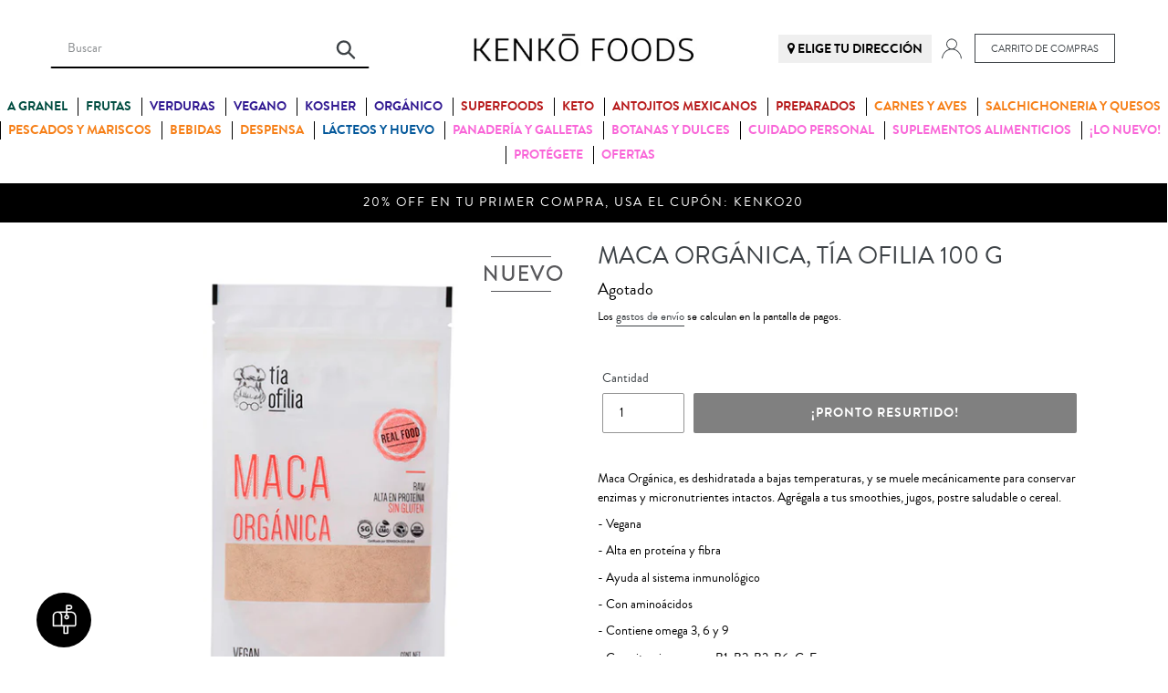

--- FILE ---
content_type: text/html; charset=utf-8
request_url: https://www.kenkofoods.com/products/maca-organica-tia-ofilia-100-g
body_size: 29287
content:
<!doctype html>
<html class="no-js" lang="es-419">
<head>



  <!-- Global site tag (gtag.js) - Google Analytics -->
  <script async="" src="https://www.googletagmanager.com/gtag/js?id=G-CJSGHKC3SL"></script>
  <script>
  window.dataLayer = window.dataLayer || [];
  function gtag(){dataLayer.push(arguments);}
  gtag('js', new Date());


  gtag('config', 'G-CJSGHKC3SL');
    
  </script>
  <!-- Global site tag (gtag.js) - Google Analytics -->
 
  <meta name="facebook-domain-verification" content="3jel3osmmif8jr8s8jwuyvfib5zbs3" />
  <meta name="facebook-domain-verification" content="ylv1r25jcwhl6jcrigcc9t9xsdk2id" />
  <meta charset="utf-8">
  <meta http-equiv="X-UA-Compatible" content="IE=edge,chrome=1">
  <meta name="viewport" content="width=device-width,initial-scale=1">
  <meta name="theme-color" content="#000000">
  <link rel="canonical" href="https://www.kenkofoods.com/products/maca-organica-tia-ofilia-100-g">
  <link rel="shortcut icon" href="//www.kenkofoods.com/cdn/shop/t/22/assets/favicon.png?v=148178016507791553361704305174" type="image/png" /><title>Maca Orgánica, Tía Ofilia 100 g
&ndash; Kenko Foods</title><meta name="description" content="Maca Orgánica, es deshidratada a bajas temperaturas, y se muele mecánicamente para conservar enzimas y micronutrientes intactos. Agrégala a tus smoothies, jugos, postre saludable o cereal. - Vegana - Alta en proteína y fibra - Ayuda al sistema inmunológico - Con aminoácidos - Contiene omega 3, 6 y 9 - Con vitaminas com"><meta name= “Keywords” content=”Veganos, Orgánicos, Keto, Kosher, Superfoods, Carnes, Aves, Pescados, Mariscos, Beauty, Cuidado Personal”/>
  <!-- /snippets/social-meta-tags.liquid -->




<meta property="og:site_name" content="Kenko Foods">
<meta property="og:url" content="https://www.kenkofoods.com/products/maca-organica-tia-ofilia-100-g">
<meta property="og:title" content="Maca Orgánica, Tía Ofilia 100 g">
<meta property="og:type" content="product">
<meta property="og:description" content="Maca Orgánica, es deshidratada a bajas temperaturas, y se muele mecánicamente para conservar enzimas y micronutrientes intactos. Agrégala a tus smoothies, jugos, postre saludable o cereal. - Vegana - Alta en proteína y fibra - Ayuda al sistema inmunológico - Con aminoácidos - Contiene omega 3, 6 y 9 - Con vitaminas com">

  <meta property="og:price:amount" content="132.00">
  <meta property="og:price:currency" content="MXN">

<meta property="og:image" content="http://www.kenkofoods.com/cdn/shop/products/maca_1200x1200.jpg?v=1678930723"><meta property="og:image" content="http://www.kenkofoods.com/cdn/shop/products/maca1_1200x1200.jpg?v=1678930722">
<meta property="og:image:secure_url" content="https://www.kenkofoods.com/cdn/shop/products/maca_1200x1200.jpg?v=1678930723"><meta property="og:image:secure_url" content="https://www.kenkofoods.com/cdn/shop/products/maca1_1200x1200.jpg?v=1678930722">


<meta name="twitter:card" content="summary_large_image">
<meta name="twitter:title" content="Maca Orgánica, Tía Ofilia 100 g">
<meta name="twitter:description" content="Maca Orgánica, es deshidratada a bajas temperaturas, y se muele mecánicamente para conservar enzimas y micronutrientes intactos. Agrégala a tus smoothies, jugos, postre saludable o cereal. - Vegana - Alta en proteína y fibra - Ayuda al sistema inmunológico - Con aminoácidos - Contiene omega 3, 6 y 9 - Con vitaminas com">

  <link href="//www.kenkofoods.com/cdn/shop/t/22/assets/theme.scss.css?v=26445110701375316891767381339" rel="stylesheet" type="text/css" media="all" />
  
  <link rel="preload" href="//www.kenkofoods.com/cdn/shop/t/22/assets/jquery.fancybox.min.css?v=19278034316635137701704305174" as="style" onload="this.onload=null;this.rel='stylesheet'">
<noscript><link rel="stylesheet" href="//www.kenkofoods.com/cdn/shop/t/22/assets/jquery.fancybox.min.css?v=19278034316635137701704305174"></noscript>
  <link rel="preload" href="//maxcdn.bootstrapcdn.com/font-awesome/4.7.0/css/font-awesome.min.css" as="style" onload="this.onload=null;this.rel='stylesheet'">
<noscript><link rel="stylesheet" href="//maxcdn.bootstrapcdn.com/font-awesome/4.7.0/css/font-awesome.min.css"></noscript>

      <!-- Global site tag (gtag.js) - Google Analytics 26022020 -->
<script src="https://www.googletagmanager.com/gtag/js?id=UA-221478630-1" defer>
</script>
<script defer>
  window.dataLayer = window.dataLayer || [];
  function gtag(){dataLayer.push(arguments);}
  gtag('js', new Date());

  gtag('config', 'UA-221478630-1');
</script>
    <!-- Global site tag (gtag.js) - Google Analytics 26022020 -->
  <script async>
    var theme = {
      breakpoints: {
        medium: 750,
        large: 990,
        widescreen: 1400
      },
      strings: {
        addToCart: "Agregar al carrito",
        soldOut: "¡Pronto Resurtido!",
        unavailable: "No disponible",
        regularPrice: "Precio habitual",
        salePrice: "Precio de oferta",
        sale: "Oferta",
        showMore: "Ver más",
        showLess: "Mostrar menos",
        addressError: "No se puede encontrar esa dirección",
        addressNoResults: "No results for that address",
        addressQueryLimit: "Se ha excedido el límite de uso de la API de Google . Considere la posibilidad de actualizar a un \u003ca href=\"https:\/\/developers.google.com\/maps\/premium\/usage-limits\"\u003ePlan Premium\u003c\/a\u003e.",
        authError: "Hubo un problema de autenticación con su cuenta de Google Maps.",
        newWindow: "Abre en una nueva ventana.",
        external: "Abre sitio externo.",
        newWindowExternal: "Abre sitio externo externo en una nueva ventana.",
        removeLabel: "Eliminar [product]",
        update: "Actualizar carrito",
        quantity: "Cantidad",
        discountedTotal: "Descuento total",
        regularTotal: "Precio regular total",
        priceColumn: "Ver la columna de Precio para detalles del descuento.",
        quantityMinimumMessage: "La cantidad debe ser 1 o más",
        cartError: "Se ha producido un error al actualizar tu carrito. Vuelve a intentarlo.",
        removedItemMessage: "Eliminó \u003cspan class=\"cart__removed-product-details\"\u003e([quantity]) [link]\u003c\/span\u003e de tu carrito de compra.",
        unitPrice: "Precio unitario",
        unitPriceSeparator: "por",
        oneCartCount: "1 artículo",
        otherCartCount: "[count] artículos",
        quantityLabel: "Cantidad: [count]"
      },
      moneyFormat: "$ {{amount}}",
      moneyFormatWithCurrency: "$ {{amount}} MXN"
    }

    document.documentElement.className = document.documentElement.className.replace('no-js', 'js');
    
    //Zoho Chat
    var $zoho=$zoho || {};$zoho.salesiq = $zoho.salesiq || 
    {widgetcode:"598e7b817445f979eac35edd77fea618c0e8b6dd9cc9c0504b09c4eef8ff4d51", values:{},ready:function(){}};
    var d=document;s=d.createElement("script");s.type="text/javascript";s.id="zsiqscript";s.defer=true;s.async=true;
    s.src="https://salesiq.zoho.com/widget";t=d.getElementsByTagName("script")[0];t.parentNode.insertBefore(s,t);d.write("<div id='zsiqwidget'></div>");
    
  </script>
  
  <script>window.performance && window.performance.mark && window.performance.mark('shopify.content_for_header.start');</script><meta name="google-site-verification" content="bRa4m5PnpWeJQM9M8yZS1jvdHex8hjdK-MBIATyBs58">
<meta id="shopify-digital-wallet" name="shopify-digital-wallet" content="/58146619588/digital_wallets/dialog">
<meta name="shopify-checkout-api-token" content="82a2293972852f164042140b363a2d9e">
<meta id="in-context-paypal-metadata" data-shop-id="58146619588" data-venmo-supported="false" data-environment="production" data-locale="en_US" data-paypal-v4="true" data-currency="MXN">
<link rel="alternate" type="application/json+oembed" href="https://www.kenkofoods.com/products/maca-organica-tia-ofilia-100-g.oembed">
<script async="async" src="/checkouts/internal/preloads.js?locale=es-MX"></script>
<script id="shopify-features" type="application/json">{"accessToken":"82a2293972852f164042140b363a2d9e","betas":["rich-media-storefront-analytics"],"domain":"www.kenkofoods.com","predictiveSearch":true,"shopId":58146619588,"locale":"es"}</script>
<script>var Shopify = Shopify || {};
Shopify.shop = "kenko-foods.myshopify.com";
Shopify.locale = "es-419";
Shopify.currency = {"active":"MXN","rate":"1.0"};
Shopify.country = "MX";
Shopify.theme = {"name":"Support APP - 030124 [Add Image Prod Ords]","id":133556469956,"schema_name":"Debut","schema_version":"13.4.2","theme_store_id":null,"role":"main"};
Shopify.theme.handle = "null";
Shopify.theme.style = {"id":null,"handle":null};
Shopify.cdnHost = "www.kenkofoods.com/cdn";
Shopify.routes = Shopify.routes || {};
Shopify.routes.root = "/";</script>
<script type="module">!function(o){(o.Shopify=o.Shopify||{}).modules=!0}(window);</script>
<script>!function(o){function n(){var o=[];function n(){o.push(Array.prototype.slice.apply(arguments))}return n.q=o,n}var t=o.Shopify=o.Shopify||{};t.loadFeatures=n(),t.autoloadFeatures=n()}(window);</script>
<script id="shop-js-analytics" type="application/json">{"pageType":"product"}</script>
<script defer="defer" async type="module" src="//www.kenkofoods.com/cdn/shopifycloud/shop-js/modules/v2/client.init-shop-cart-sync_BSQ69bm3.es.esm.js"></script>
<script defer="defer" async type="module" src="//www.kenkofoods.com/cdn/shopifycloud/shop-js/modules/v2/chunk.common_CIqZBrE6.esm.js"></script>
<script type="module">
  await import("//www.kenkofoods.com/cdn/shopifycloud/shop-js/modules/v2/client.init-shop-cart-sync_BSQ69bm3.es.esm.js");
await import("//www.kenkofoods.com/cdn/shopifycloud/shop-js/modules/v2/chunk.common_CIqZBrE6.esm.js");

  window.Shopify.SignInWithShop?.initShopCartSync?.({"fedCMEnabled":true,"windoidEnabled":true});

</script>
<script>(function() {
  var isLoaded = false;
  function asyncLoad() {
    if (isLoaded) return;
    isLoaded = true;
    var urls = ["\/\/searchserverapi1.com\/widgets\/shopify\/init.js?a=6P8t2a2R9h\u0026shop=kenko-foods.myshopify.com"];
    for (var i = 0; i < urls.length; i++) {
      var s = document.createElement('script');
      s.type = 'text/javascript';
      s.async = true;
      s.src = urls[i];
      var x = document.getElementsByTagName('script')[0];
      x.parentNode.insertBefore(s, x);
    }
  };
  if(window.attachEvent) {
    window.attachEvent('onload', asyncLoad);
  } else {
    window.addEventListener('load', asyncLoad, false);
  }
})();</script>
<script id="__st">var __st={"a":58146619588,"offset":-21600,"reqid":"2a8e69af-7a28-4347-81d9-bf62a6b9c624-1768906366","pageurl":"www.kenkofoods.com\/products\/maca-organica-tia-ofilia-100-g","u":"d94f34713dfe","p":"product","rtyp":"product","rid":7352409227460};</script>
<script>window.ShopifyPaypalV4VisibilityTracking = true;</script>
<script id="form-persister">!function(){'use strict';const t='contact',e='new_comment',n=[[t,t],['blogs',e],['comments',e],[t,'customer']],o='password',r='form_key',c=['recaptcha-v3-token','g-recaptcha-response','h-captcha-response',o],s=()=>{try{return window.sessionStorage}catch{return}},i='__shopify_v',u=t=>t.elements[r],a=function(){const t=[...n].map((([t,e])=>`form[action*='/${t}']:not([data-nocaptcha='true']) input[name='form_type'][value='${e}']`)).join(',');var e;return e=t,()=>e?[...document.querySelectorAll(e)].map((t=>t.form)):[]}();function m(t){const e=u(t);a().includes(t)&&(!e||!e.value)&&function(t){try{if(!s())return;!function(t){const e=s();if(!e)return;const n=u(t);if(!n)return;const o=n.value;o&&e.removeItem(o)}(t);const e=Array.from(Array(32),(()=>Math.random().toString(36)[2])).join('');!function(t,e){u(t)||t.append(Object.assign(document.createElement('input'),{type:'hidden',name:r})),t.elements[r].value=e}(t,e),function(t,e){const n=s();if(!n)return;const r=[...t.querySelectorAll(`input[type='${o}']`)].map((({name:t})=>t)),u=[...c,...r],a={};for(const[o,c]of new FormData(t).entries())u.includes(o)||(a[o]=c);n.setItem(e,JSON.stringify({[i]:1,action:t.action,data:a}))}(t,e)}catch(e){console.error('failed to persist form',e)}}(t)}const f=t=>{if('true'===t.dataset.persistBound)return;const e=function(t,e){const n=function(t){return'function'==typeof t.submit?t.submit:HTMLFormElement.prototype.submit}(t).bind(t);return function(){let t;return()=>{t||(t=!0,(()=>{try{e(),n()}catch(t){(t=>{console.error('form submit failed',t)})(t)}})(),setTimeout((()=>t=!1),250))}}()}(t,(()=>{m(t)}));!function(t,e){if('function'==typeof t.submit&&'function'==typeof e)try{t.submit=e}catch{}}(t,e),t.addEventListener('submit',(t=>{t.preventDefault(),e()})),t.dataset.persistBound='true'};!function(){function t(t){const e=(t=>{const e=t.target;return e instanceof HTMLFormElement?e:e&&e.form})(t);e&&m(e)}document.addEventListener('submit',t),document.addEventListener('DOMContentLoaded',(()=>{const e=a();for(const t of e)f(t);var n;n=document.body,new window.MutationObserver((t=>{for(const e of t)if('childList'===e.type&&e.addedNodes.length)for(const t of e.addedNodes)1===t.nodeType&&'FORM'===t.tagName&&a().includes(t)&&f(t)})).observe(n,{childList:!0,subtree:!0,attributes:!1}),document.removeEventListener('submit',t)}))}()}();</script>
<script integrity="sha256-4kQ18oKyAcykRKYeNunJcIwy7WH5gtpwJnB7kiuLZ1E=" data-source-attribution="shopify.loadfeatures" defer="defer" src="//www.kenkofoods.com/cdn/shopifycloud/storefront/assets/storefront/load_feature-a0a9edcb.js" crossorigin="anonymous"></script>
<script data-source-attribution="shopify.dynamic_checkout.dynamic.init">var Shopify=Shopify||{};Shopify.PaymentButton=Shopify.PaymentButton||{isStorefrontPortableWallets:!0,init:function(){window.Shopify.PaymentButton.init=function(){};var t=document.createElement("script");t.src="https://www.kenkofoods.com/cdn/shopifycloud/portable-wallets/latest/portable-wallets.es.js",t.type="module",document.head.appendChild(t)}};
</script>
<script data-source-attribution="shopify.dynamic_checkout.buyer_consent">
  function portableWalletsHideBuyerConsent(e){var t=document.getElementById("shopify-buyer-consent"),n=document.getElementById("shopify-subscription-policy-button");t&&n&&(t.classList.add("hidden"),t.setAttribute("aria-hidden","true"),n.removeEventListener("click",e))}function portableWalletsShowBuyerConsent(e){var t=document.getElementById("shopify-buyer-consent"),n=document.getElementById("shopify-subscription-policy-button");t&&n&&(t.classList.remove("hidden"),t.removeAttribute("aria-hidden"),n.addEventListener("click",e))}window.Shopify?.PaymentButton&&(window.Shopify.PaymentButton.hideBuyerConsent=portableWalletsHideBuyerConsent,window.Shopify.PaymentButton.showBuyerConsent=portableWalletsShowBuyerConsent);
</script>
<script data-source-attribution="shopify.dynamic_checkout.cart.bootstrap">document.addEventListener("DOMContentLoaded",(function(){function t(){return document.querySelector("shopify-accelerated-checkout-cart, shopify-accelerated-checkout")}if(t())Shopify.PaymentButton.init();else{new MutationObserver((function(e,n){t()&&(Shopify.PaymentButton.init(),n.disconnect())})).observe(document.body,{childList:!0,subtree:!0})}}));
</script>
<link id="shopify-accelerated-checkout-styles" rel="stylesheet" media="screen" href="https://www.kenkofoods.com/cdn/shopifycloud/portable-wallets/latest/accelerated-checkout-backwards-compat.css" crossorigin="anonymous">
<style id="shopify-accelerated-checkout-cart">
        #shopify-buyer-consent {
  margin-top: 1em;
  display: inline-block;
  width: 100%;
}

#shopify-buyer-consent.hidden {
  display: none;
}

#shopify-subscription-policy-button {
  background: none;
  border: none;
  padding: 0;
  text-decoration: underline;
  font-size: inherit;
  cursor: pointer;
}

#shopify-subscription-policy-button::before {
  box-shadow: none;
}

      </style>

<script>window.performance && window.performance.mark && window.performance.mark('shopify.content_for_header.end');</script>
 

  
<!-- BEGIN app block: shopify://apps/nestads-attribution-analytics/blocks/app_embed/a261dedc-ac5b-4f5e-aa6d-69ee7cf65f89 --><script>
    
    window.nestads_workspace = 0;
    

    Object.defineProperty(window, 'etpKnsRt', {
      value: "",
      writable: false,
      configurable: false
    });

</script>

<div id="nestads_shopify_custom_js" data-settings=""/>

<script>
    let tagScript = document.getElementById('nestads_shopify_custom_js');
    let metadata = JSON.parse(tagScript.getAttribute('data-settings'));

    (async () => {
        try {
            const fn = new Function(`return async function() { ${metadata?.trackingCode} }`)();
            await fn();
        } catch (e) {
            console.error('Error in trackingCode:', e);
        }
    })();
</script>



    <script type="text/javascript" id="nestscale-nestads-pixel" async
            src="https://cdn.shopify.com/extensions/ecae68d3-0278-4a13-beb1-256e0785e8f5/nestads-attribution-analytics-73/assets/na_pixel.js?v=20250826"></script>









<!-- END app block --><link href="https://monorail-edge.shopifysvc.com" rel="dns-prefetch">
<script>(function(){if ("sendBeacon" in navigator && "performance" in window) {try {var session_token_from_headers = performance.getEntriesByType('navigation')[0].serverTiming.find(x => x.name == '_s').description;} catch {var session_token_from_headers = undefined;}var session_cookie_matches = document.cookie.match(/_shopify_s=([^;]*)/);var session_token_from_cookie = session_cookie_matches && session_cookie_matches.length === 2 ? session_cookie_matches[1] : "";var session_token = session_token_from_headers || session_token_from_cookie || "";function handle_abandonment_event(e) {var entries = performance.getEntries().filter(function(entry) {return /monorail-edge.shopifysvc.com/.test(entry.name);});if (!window.abandonment_tracked && entries.length === 0) {window.abandonment_tracked = true;var currentMs = Date.now();var navigation_start = performance.timing.navigationStart;var payload = {shop_id: 58146619588,url: window.location.href,navigation_start,duration: currentMs - navigation_start,session_token,page_type: "product"};window.navigator.sendBeacon("https://monorail-edge.shopifysvc.com/v1/produce", JSON.stringify({schema_id: "online_store_buyer_site_abandonment/1.1",payload: payload,metadata: {event_created_at_ms: currentMs,event_sent_at_ms: currentMs}}));}}window.addEventListener('pagehide', handle_abandonment_event);}}());</script>
<script id="web-pixels-manager-setup">(function e(e,d,r,n,o){if(void 0===o&&(o={}),!Boolean(null===(a=null===(i=window.Shopify)||void 0===i?void 0:i.analytics)||void 0===a?void 0:a.replayQueue)){var i,a;window.Shopify=window.Shopify||{};var t=window.Shopify;t.analytics=t.analytics||{};var s=t.analytics;s.replayQueue=[],s.publish=function(e,d,r){return s.replayQueue.push([e,d,r]),!0};try{self.performance.mark("wpm:start")}catch(e){}var l=function(){var e={modern:/Edge?\/(1{2}[4-9]|1[2-9]\d|[2-9]\d{2}|\d{4,})\.\d+(\.\d+|)|Firefox\/(1{2}[4-9]|1[2-9]\d|[2-9]\d{2}|\d{4,})\.\d+(\.\d+|)|Chrom(ium|e)\/(9{2}|\d{3,})\.\d+(\.\d+|)|(Maci|X1{2}).+ Version\/(15\.\d+|(1[6-9]|[2-9]\d|\d{3,})\.\d+)([,.]\d+|)( \(\w+\)|)( Mobile\/\w+|) Safari\/|Chrome.+OPR\/(9{2}|\d{3,})\.\d+\.\d+|(CPU[ +]OS|iPhone[ +]OS|CPU[ +]iPhone|CPU IPhone OS|CPU iPad OS)[ +]+(15[._]\d+|(1[6-9]|[2-9]\d|\d{3,})[._]\d+)([._]\d+|)|Android:?[ /-](13[3-9]|1[4-9]\d|[2-9]\d{2}|\d{4,})(\.\d+|)(\.\d+|)|Android.+Firefox\/(13[5-9]|1[4-9]\d|[2-9]\d{2}|\d{4,})\.\d+(\.\d+|)|Android.+Chrom(ium|e)\/(13[3-9]|1[4-9]\d|[2-9]\d{2}|\d{4,})\.\d+(\.\d+|)|SamsungBrowser\/([2-9]\d|\d{3,})\.\d+/,legacy:/Edge?\/(1[6-9]|[2-9]\d|\d{3,})\.\d+(\.\d+|)|Firefox\/(5[4-9]|[6-9]\d|\d{3,})\.\d+(\.\d+|)|Chrom(ium|e)\/(5[1-9]|[6-9]\d|\d{3,})\.\d+(\.\d+|)([\d.]+$|.*Safari\/(?![\d.]+ Edge\/[\d.]+$))|(Maci|X1{2}).+ Version\/(10\.\d+|(1[1-9]|[2-9]\d|\d{3,})\.\d+)([,.]\d+|)( \(\w+\)|)( Mobile\/\w+|) Safari\/|Chrome.+OPR\/(3[89]|[4-9]\d|\d{3,})\.\d+\.\d+|(CPU[ +]OS|iPhone[ +]OS|CPU[ +]iPhone|CPU IPhone OS|CPU iPad OS)[ +]+(10[._]\d+|(1[1-9]|[2-9]\d|\d{3,})[._]\d+)([._]\d+|)|Android:?[ /-](13[3-9]|1[4-9]\d|[2-9]\d{2}|\d{4,})(\.\d+|)(\.\d+|)|Mobile Safari.+OPR\/([89]\d|\d{3,})\.\d+\.\d+|Android.+Firefox\/(13[5-9]|1[4-9]\d|[2-9]\d{2}|\d{4,})\.\d+(\.\d+|)|Android.+Chrom(ium|e)\/(13[3-9]|1[4-9]\d|[2-9]\d{2}|\d{4,})\.\d+(\.\d+|)|Android.+(UC? ?Browser|UCWEB|U3)[ /]?(15\.([5-9]|\d{2,})|(1[6-9]|[2-9]\d|\d{3,})\.\d+)\.\d+|SamsungBrowser\/(5\.\d+|([6-9]|\d{2,})\.\d+)|Android.+MQ{2}Browser\/(14(\.(9|\d{2,})|)|(1[5-9]|[2-9]\d|\d{3,})(\.\d+|))(\.\d+|)|K[Aa][Ii]OS\/(3\.\d+|([4-9]|\d{2,})\.\d+)(\.\d+|)/},d=e.modern,r=e.legacy,n=navigator.userAgent;return n.match(d)?"modern":n.match(r)?"legacy":"unknown"}(),u="modern"===l?"modern":"legacy",c=(null!=n?n:{modern:"",legacy:""})[u],f=function(e){return[e.baseUrl,"/wpm","/b",e.hashVersion,"modern"===e.buildTarget?"m":"l",".js"].join("")}({baseUrl:d,hashVersion:r,buildTarget:u}),m=function(e){var d=e.version,r=e.bundleTarget,n=e.surface,o=e.pageUrl,i=e.monorailEndpoint;return{emit:function(e){var a=e.status,t=e.errorMsg,s=(new Date).getTime(),l=JSON.stringify({metadata:{event_sent_at_ms:s},events:[{schema_id:"web_pixels_manager_load/3.1",payload:{version:d,bundle_target:r,page_url:o,status:a,surface:n,error_msg:t},metadata:{event_created_at_ms:s}}]});if(!i)return console&&console.warn&&console.warn("[Web Pixels Manager] No Monorail endpoint provided, skipping logging."),!1;try{return self.navigator.sendBeacon.bind(self.navigator)(i,l)}catch(e){}var u=new XMLHttpRequest;try{return u.open("POST",i,!0),u.setRequestHeader("Content-Type","text/plain"),u.send(l),!0}catch(e){return console&&console.warn&&console.warn("[Web Pixels Manager] Got an unhandled error while logging to Monorail."),!1}}}}({version:r,bundleTarget:l,surface:e.surface,pageUrl:self.location.href,monorailEndpoint:e.monorailEndpoint});try{o.browserTarget=l,function(e){var d=e.src,r=e.async,n=void 0===r||r,o=e.onload,i=e.onerror,a=e.sri,t=e.scriptDataAttributes,s=void 0===t?{}:t,l=document.createElement("script"),u=document.querySelector("head"),c=document.querySelector("body");if(l.async=n,l.src=d,a&&(l.integrity=a,l.crossOrigin="anonymous"),s)for(var f in s)if(Object.prototype.hasOwnProperty.call(s,f))try{l.dataset[f]=s[f]}catch(e){}if(o&&l.addEventListener("load",o),i&&l.addEventListener("error",i),u)u.appendChild(l);else{if(!c)throw new Error("Did not find a head or body element to append the script");c.appendChild(l)}}({src:f,async:!0,onload:function(){if(!function(){var e,d;return Boolean(null===(d=null===(e=window.Shopify)||void 0===e?void 0:e.analytics)||void 0===d?void 0:d.initialized)}()){var d=window.webPixelsManager.init(e)||void 0;if(d){var r=window.Shopify.analytics;r.replayQueue.forEach((function(e){var r=e[0],n=e[1],o=e[2];d.publishCustomEvent(r,n,o)})),r.replayQueue=[],r.publish=d.publishCustomEvent,r.visitor=d.visitor,r.initialized=!0}}},onerror:function(){return m.emit({status:"failed",errorMsg:"".concat(f," has failed to load")})},sri:function(e){var d=/^sha384-[A-Za-z0-9+/=]+$/;return"string"==typeof e&&d.test(e)}(c)?c:"",scriptDataAttributes:o}),m.emit({status:"loading"})}catch(e){m.emit({status:"failed",errorMsg:(null==e?void 0:e.message)||"Unknown error"})}}})({shopId: 58146619588,storefrontBaseUrl: "https://www.kenkofoods.com",extensionsBaseUrl: "https://extensions.shopifycdn.com/cdn/shopifycloud/web-pixels-manager",monorailEndpoint: "https://monorail-edge.shopifysvc.com/unstable/produce_batch",surface: "storefront-renderer",enabledBetaFlags: ["2dca8a86"],webPixelsConfigList: [{"id":"887161028","configuration":"{\"apiKey\":\"6P8t2a2R9h\", \"host\":\"searchserverapi1.com\"}","eventPayloadVersion":"v1","runtimeContext":"STRICT","scriptVersion":"5559ea45e47b67d15b30b79e7c6719da","type":"APP","apiClientId":578825,"privacyPurposes":["ANALYTICS"],"dataSharingAdjustments":{"protectedCustomerApprovalScopes":["read_customer_personal_data"]}},{"id":"508264644","configuration":"{\"config\":\"{\\\"pixel_id\\\":\\\"G-2VGP8V66DJ\\\",\\\"target_country\\\":\\\"MX\\\",\\\"gtag_events\\\":[{\\\"type\\\":\\\"search\\\",\\\"action_label\\\":[\\\"G-2VGP8V66DJ\\\",\\\"AW-11077361110\\\/NNhQCMGQtYkYENa7jKIp\\\"]},{\\\"type\\\":\\\"begin_checkout\\\",\\\"action_label\\\":[\\\"G-2VGP8V66DJ\\\",\\\"AW-11077361110\\\/B-9tCL6QtYkYENa7jKIp\\\"]},{\\\"type\\\":\\\"view_item\\\",\\\"action_label\\\":[\\\"G-2VGP8V66DJ\\\",\\\"AW-11077361110\\\/GrwLCLiQtYkYENa7jKIp\\\",\\\"MC-3PVXB42TK0\\\"]},{\\\"type\\\":\\\"purchase\\\",\\\"action_label\\\":[\\\"G-2VGP8V66DJ\\\",\\\"AW-11077361110\\\/8N-xCLWQtYkYENa7jKIp\\\",\\\"MC-3PVXB42TK0\\\"]},{\\\"type\\\":\\\"page_view\\\",\\\"action_label\\\":[\\\"G-2VGP8V66DJ\\\",\\\"AW-11077361110\\\/12JiCLKQtYkYENa7jKIp\\\",\\\"MC-3PVXB42TK0\\\"]},{\\\"type\\\":\\\"add_payment_info\\\",\\\"action_label\\\":[\\\"G-2VGP8V66DJ\\\",\\\"AW-11077361110\\\/a71ICMSQtYkYENa7jKIp\\\"]},{\\\"type\\\":\\\"add_to_cart\\\",\\\"action_label\\\":[\\\"G-2VGP8V66DJ\\\",\\\"AW-11077361110\\\/9_M6CLuQtYkYENa7jKIp\\\"]}],\\\"enable_monitoring_mode\\\":false}\"}","eventPayloadVersion":"v1","runtimeContext":"OPEN","scriptVersion":"b2a88bafab3e21179ed38636efcd8a93","type":"APP","apiClientId":1780363,"privacyPurposes":[],"dataSharingAdjustments":{"protectedCustomerApprovalScopes":["read_customer_address","read_customer_email","read_customer_name","read_customer_personal_data","read_customer_phone"]}},{"id":"150765764","configuration":"{\"pixel_id\":\"657049315572556\",\"pixel_type\":\"facebook_pixel\",\"metaapp_system_user_token\":\"-\"}","eventPayloadVersion":"v1","runtimeContext":"OPEN","scriptVersion":"ca16bc87fe92b6042fbaa3acc2fbdaa6","type":"APP","apiClientId":2329312,"privacyPurposes":["ANALYTICS","MARKETING","SALE_OF_DATA"],"dataSharingAdjustments":{"protectedCustomerApprovalScopes":["read_customer_address","read_customer_email","read_customer_name","read_customer_personal_data","read_customer_phone"]}},{"id":"shopify-app-pixel","configuration":"{}","eventPayloadVersion":"v1","runtimeContext":"STRICT","scriptVersion":"0450","apiClientId":"shopify-pixel","type":"APP","privacyPurposes":["ANALYTICS","MARKETING"]},{"id":"shopify-custom-pixel","eventPayloadVersion":"v1","runtimeContext":"LAX","scriptVersion":"0450","apiClientId":"shopify-pixel","type":"CUSTOM","privacyPurposes":["ANALYTICS","MARKETING"]}],isMerchantRequest: false,initData: {"shop":{"name":"Kenko Foods","paymentSettings":{"currencyCode":"MXN"},"myshopifyDomain":"kenko-foods.myshopify.com","countryCode":"MX","storefrontUrl":"https:\/\/www.kenkofoods.com"},"customer":null,"cart":null,"checkout":null,"productVariants":[{"price":{"amount":132.0,"currencyCode":"MXN"},"product":{"title":"Maca Orgánica, Tía Ofilia 100 g","vendor":"Tía Ofilia","id":"7352409227460","untranslatedTitle":"Maca Orgánica, Tía Ofilia 100 g","url":"\/products\/maca-organica-tia-ofilia-100-g","type":"Maca Orgánica"},"id":"42140694315204","image":{"src":"\/\/www.kenkofoods.com\/cdn\/shop\/products\/maca.jpg?v=1678930723"},"sku":"TOA1035ALTLA0006MUL-TOA1035ALTLA0006MUL","title":"Pieza","untranslatedTitle":"Pieza"}],"purchasingCompany":null},},"https://www.kenkofoods.com/cdn","fcfee988w5aeb613cpc8e4bc33m6693e112",{"modern":"","legacy":""},{"shopId":"58146619588","storefrontBaseUrl":"https:\/\/www.kenkofoods.com","extensionBaseUrl":"https:\/\/extensions.shopifycdn.com\/cdn\/shopifycloud\/web-pixels-manager","surface":"storefront-renderer","enabledBetaFlags":"[\"2dca8a86\"]","isMerchantRequest":"false","hashVersion":"fcfee988w5aeb613cpc8e4bc33m6693e112","publish":"custom","events":"[[\"page_viewed\",{}],[\"product_viewed\",{\"productVariant\":{\"price\":{\"amount\":132.0,\"currencyCode\":\"MXN\"},\"product\":{\"title\":\"Maca Orgánica, Tía Ofilia 100 g\",\"vendor\":\"Tía Ofilia\",\"id\":\"7352409227460\",\"untranslatedTitle\":\"Maca Orgánica, Tía Ofilia 100 g\",\"url\":\"\/products\/maca-organica-tia-ofilia-100-g\",\"type\":\"Maca Orgánica\"},\"id\":\"42140694315204\",\"image\":{\"src\":\"\/\/www.kenkofoods.com\/cdn\/shop\/products\/maca.jpg?v=1678930723\"},\"sku\":\"TOA1035ALTLA0006MUL-TOA1035ALTLA0006MUL\",\"title\":\"Pieza\",\"untranslatedTitle\":\"Pieza\"}}]]"});</script><script>
  window.ShopifyAnalytics = window.ShopifyAnalytics || {};
  window.ShopifyAnalytics.meta = window.ShopifyAnalytics.meta || {};
  window.ShopifyAnalytics.meta.currency = 'MXN';
  var meta = {"product":{"id":7352409227460,"gid":"gid:\/\/shopify\/Product\/7352409227460","vendor":"Tía Ofilia","type":"Maca Orgánica","handle":"maca-organica-tia-ofilia-100-g","variants":[{"id":42140694315204,"price":13200,"name":"Maca Orgánica, Tía Ofilia 100 g - Pieza","public_title":"Pieza","sku":"TOA1035ALTLA0006MUL-TOA1035ALTLA0006MUL"}],"remote":false},"page":{"pageType":"product","resourceType":"product","resourceId":7352409227460,"requestId":"2a8e69af-7a28-4347-81d9-bf62a6b9c624-1768906366"}};
  for (var attr in meta) {
    window.ShopifyAnalytics.meta[attr] = meta[attr];
  }
</script>
<script class="analytics">
  (function () {
    var customDocumentWrite = function(content) {
      var jquery = null;

      if (window.jQuery) {
        jquery = window.jQuery;
      } else if (window.Checkout && window.Checkout.$) {
        jquery = window.Checkout.$;
      }

      if (jquery) {
        jquery('body').append(content);
      }
    };

    var hasLoggedConversion = function(token) {
      if (token) {
        return document.cookie.indexOf('loggedConversion=' + token) !== -1;
      }
      return false;
    }

    var setCookieIfConversion = function(token) {
      if (token) {
        var twoMonthsFromNow = new Date(Date.now());
        twoMonthsFromNow.setMonth(twoMonthsFromNow.getMonth() + 2);

        document.cookie = 'loggedConversion=' + token + '; expires=' + twoMonthsFromNow;
      }
    }

    var trekkie = window.ShopifyAnalytics.lib = window.trekkie = window.trekkie || [];
    if (trekkie.integrations) {
      return;
    }
    trekkie.methods = [
      'identify',
      'page',
      'ready',
      'track',
      'trackForm',
      'trackLink'
    ];
    trekkie.factory = function(method) {
      return function() {
        var args = Array.prototype.slice.call(arguments);
        args.unshift(method);
        trekkie.push(args);
        return trekkie;
      };
    };
    for (var i = 0; i < trekkie.methods.length; i++) {
      var key = trekkie.methods[i];
      trekkie[key] = trekkie.factory(key);
    }
    trekkie.load = function(config) {
      trekkie.config = config || {};
      trekkie.config.initialDocumentCookie = document.cookie;
      var first = document.getElementsByTagName('script')[0];
      var script = document.createElement('script');
      script.type = 'text/javascript';
      script.onerror = function(e) {
        var scriptFallback = document.createElement('script');
        scriptFallback.type = 'text/javascript';
        scriptFallback.onerror = function(error) {
                var Monorail = {
      produce: function produce(monorailDomain, schemaId, payload) {
        var currentMs = new Date().getTime();
        var event = {
          schema_id: schemaId,
          payload: payload,
          metadata: {
            event_created_at_ms: currentMs,
            event_sent_at_ms: currentMs
          }
        };
        return Monorail.sendRequest("https://" + monorailDomain + "/v1/produce", JSON.stringify(event));
      },
      sendRequest: function sendRequest(endpointUrl, payload) {
        // Try the sendBeacon API
        if (window && window.navigator && typeof window.navigator.sendBeacon === 'function' && typeof window.Blob === 'function' && !Monorail.isIos12()) {
          var blobData = new window.Blob([payload], {
            type: 'text/plain'
          });

          if (window.navigator.sendBeacon(endpointUrl, blobData)) {
            return true;
          } // sendBeacon was not successful

        } // XHR beacon

        var xhr = new XMLHttpRequest();

        try {
          xhr.open('POST', endpointUrl);
          xhr.setRequestHeader('Content-Type', 'text/plain');
          xhr.send(payload);
        } catch (e) {
          console.log(e);
        }

        return false;
      },
      isIos12: function isIos12() {
        return window.navigator.userAgent.lastIndexOf('iPhone; CPU iPhone OS 12_') !== -1 || window.navigator.userAgent.lastIndexOf('iPad; CPU OS 12_') !== -1;
      }
    };
    Monorail.produce('monorail-edge.shopifysvc.com',
      'trekkie_storefront_load_errors/1.1',
      {shop_id: 58146619588,
      theme_id: 133556469956,
      app_name: "storefront",
      context_url: window.location.href,
      source_url: "//www.kenkofoods.com/cdn/s/trekkie.storefront.cd680fe47e6c39ca5d5df5f0a32d569bc48c0f27.min.js"});

        };
        scriptFallback.async = true;
        scriptFallback.src = '//www.kenkofoods.com/cdn/s/trekkie.storefront.cd680fe47e6c39ca5d5df5f0a32d569bc48c0f27.min.js';
        first.parentNode.insertBefore(scriptFallback, first);
      };
      script.async = true;
      script.src = '//www.kenkofoods.com/cdn/s/trekkie.storefront.cd680fe47e6c39ca5d5df5f0a32d569bc48c0f27.min.js';
      first.parentNode.insertBefore(script, first);
    };
    trekkie.load(
      {"Trekkie":{"appName":"storefront","development":false,"defaultAttributes":{"shopId":58146619588,"isMerchantRequest":null,"themeId":133556469956,"themeCityHash":"12216752018387332327","contentLanguage":"es-419","currency":"MXN","eventMetadataId":"480853c7-9a98-43ea-9d4b-cf5710adbbe1"},"isServerSideCookieWritingEnabled":true,"monorailRegion":"shop_domain","enabledBetaFlags":["65f19447"]},"Session Attribution":{},"S2S":{"facebookCapiEnabled":true,"source":"trekkie-storefront-renderer","apiClientId":580111}}
    );

    var loaded = false;
    trekkie.ready(function() {
      if (loaded) return;
      loaded = true;

      window.ShopifyAnalytics.lib = window.trekkie;

      var originalDocumentWrite = document.write;
      document.write = customDocumentWrite;
      try { window.ShopifyAnalytics.merchantGoogleAnalytics.call(this); } catch(error) {};
      document.write = originalDocumentWrite;

      window.ShopifyAnalytics.lib.page(null,{"pageType":"product","resourceType":"product","resourceId":7352409227460,"requestId":"2a8e69af-7a28-4347-81d9-bf62a6b9c624-1768906366","shopifyEmitted":true});

      var match = window.location.pathname.match(/checkouts\/(.+)\/(thank_you|post_purchase)/)
      var token = match? match[1]: undefined;
      if (!hasLoggedConversion(token)) {
        setCookieIfConversion(token);
        window.ShopifyAnalytics.lib.track("Viewed Product",{"currency":"MXN","variantId":42140694315204,"productId":7352409227460,"productGid":"gid:\/\/shopify\/Product\/7352409227460","name":"Maca Orgánica, Tía Ofilia 100 g - Pieza","price":"132.00","sku":"TOA1035ALTLA0006MUL-TOA1035ALTLA0006MUL","brand":"Tía Ofilia","variant":"Pieza","category":"Maca Orgánica","nonInteraction":true,"remote":false},undefined,undefined,{"shopifyEmitted":true});
      window.ShopifyAnalytics.lib.track("monorail:\/\/trekkie_storefront_viewed_product\/1.1",{"currency":"MXN","variantId":42140694315204,"productId":7352409227460,"productGid":"gid:\/\/shopify\/Product\/7352409227460","name":"Maca Orgánica, Tía Ofilia 100 g - Pieza","price":"132.00","sku":"TOA1035ALTLA0006MUL-TOA1035ALTLA0006MUL","brand":"Tía Ofilia","variant":"Pieza","category":"Maca Orgánica","nonInteraction":true,"remote":false,"referer":"https:\/\/www.kenkofoods.com\/products\/maca-organica-tia-ofilia-100-g"});
      }
    });


        var eventsListenerScript = document.createElement('script');
        eventsListenerScript.async = true;
        eventsListenerScript.src = "//www.kenkofoods.com/cdn/shopifycloud/storefront/assets/shop_events_listener-3da45d37.js";
        document.getElementsByTagName('head')[0].appendChild(eventsListenerScript);

})();</script>
<script
  defer
  src="https://www.kenkofoods.com/cdn/shopifycloud/perf-kit/shopify-perf-kit-3.0.4.min.js"
  data-application="storefront-renderer"
  data-shop-id="58146619588"
  data-render-region="gcp-us-central1"
  data-page-type="product"
  data-theme-instance-id="133556469956"
  data-theme-name="Debut"
  data-theme-version="13.4.2"
  data-monorail-region="shop_domain"
  data-resource-timing-sampling-rate="10"
  data-shs="true"
  data-shs-beacon="true"
  data-shs-export-with-fetch="true"
  data-shs-logs-sample-rate="1"
  data-shs-beacon-endpoint="https://www.kenkofoods.com/api/collect"
></script>
</head>

<body class="template-product">
  <!-- Google Tag Manager (noscript) -->
  <noscript><iframe src="https://www.googletagmanager.com/ns.html?id=GTM-TX8Q7KS"
  height="0" width="0" style="display:none;visibility:hidden"></iframe></noscript>
  <!-- End Google Tag Manager (noscript) -->
  <a class="in-page-link visually-hidden skip-link" href="#MainContent">Ir directamente al contenido</a>

  <div id="SearchDrawer" class="search-bar drawer drawer--top" role="dialog" aria-modal="true" aria-label="Buscar">
    <div class="search-bar__table">
      <div class="search-bar__table-cell search-bar__form-wrapper">
        <form class="search search-bar__form" action="/search" method="get" role="search">
          <input class="search__input search-bar__input" type="text" name="q" value="" placeholder="Buscar" aria-label="Buscar">
          <button class="search-bar__submit search__submit btn--link" type="submit">
            <svg aria-hidden="true" focusable="false" role="presentation" class="icon icon-search" viewBox="0 0 37 40"><path d="M35.6 36l-9.8-9.8c4.1-5.4 3.6-13.2-1.3-18.1-5.4-5.4-14.2-5.4-19.7 0-5.4 5.4-5.4 14.2 0 19.7 2.6 2.6 6.1 4.1 9.8 4.1 3 0 5.9-1 8.3-2.8l9.8 9.8c.4.4.9.6 1.4.6s1-.2 1.4-.6c.9-.9.9-2.1.1-2.9zm-20.9-8.2c-2.6 0-5.1-1-7-2.9-3.9-3.9-3.9-10.1 0-14C9.6 9 12.2 8 14.7 8s5.1 1 7 2.9c3.9 3.9 3.9 10.1 0 14-1.9 1.9-4.4 2.9-7 2.9z"/></svg>
            <span class="icon__fallback-text">Buscar</span>
          </button>
        </form>
      </div>
      <div class="search-bar__table-cell text-right">
        <button type="button" class="btn--link search-bar__close js-drawer-close">
          <svg aria-hidden="true" focusable="false" role="presentation" class="icon icon-close" viewBox="0 0 40 40"><path d="M23.868 20.015L39.117 4.78c1.11-1.108 1.11-2.77 0-3.877-1.109-1.108-2.773-1.108-3.882 0L19.986 16.137 4.737.904C3.628-.204 1.965-.204.856.904c-1.11 1.108-1.11 2.77 0 3.877l15.249 15.234L.855 35.248c-1.108 1.108-1.108 2.77 0 3.877.555.554 1.248.831 1.942.831s1.386-.277 1.94-.83l15.25-15.234 15.248 15.233c.555.554 1.248.831 1.941.831s1.387-.277 1.941-.83c1.11-1.109 1.11-2.77 0-3.878L23.868 20.015z" class="layer"/></svg>
          <span class="icon__fallback-text">Cerrar</span>
        </button>
      </div>
    </div>
  </div><style data-shopify>

  .cart-popup {
    box-shadow: 1px 1px 10px 2px rgba(232, 233, 235, 0.5);
  }</style><div class="cart-popup-wrapper cart-popup-wrapper--hidden" role="dialog" aria-modal="true" aria-labelledby="CartPopupHeading" data-cart-popup-wrapper>
  <div class="cart-popup" data-cart-popup tabindex="-1">
    <h2 id="CartPopupHeading" class="cart-popup__heading">Recién agregado a tu carrito de compra</h2>
    <button class="cart-popup__close" aria-label="Cerrar" data-cart-popup-close><svg aria-hidden="true" focusable="false" role="presentation" class="icon icon-close" viewBox="0 0 40 40"><path d="M23.868 20.015L39.117 4.78c1.11-1.108 1.11-2.77 0-3.877-1.109-1.108-2.773-1.108-3.882 0L19.986 16.137 4.737.904C3.628-.204 1.965-.204.856.904c-1.11 1.108-1.11 2.77 0 3.877l15.249 15.234L.855 35.248c-1.108 1.108-1.108 2.77 0 3.877.555.554 1.248.831 1.942.831s1.386-.277 1.94-.83l15.25-15.234 15.248 15.233c.555.554 1.248.831 1.941.831s1.387-.277 1.941-.83c1.11-1.109 1.11-2.77 0-3.878L23.868 20.015z" class="layer"/></svg></button>

    <div class="cart-popup-item">
      <div class="cart-popup-item__image-wrapper hide" data-cart-popup-image-wrapper>
        <div class="cart-popup-item__image cart-popup-item__image--placeholder" data-cart-popup-image-placeholder>
          <div data-placeholder-size></div>
          <div class="placeholder-background placeholder-background--animation"></div>
        </div>
      </div>
      <div class="cart-popup-item__description">
        <div>
          <div class="cart-popup-item__title" data-cart-popup-title></div>
          <ul class="product-details" aria-label="Detalles del producto" data-cart-popup-product-details></ul>
        </div>
        <div class="cart-popup-item__quantity">
          <span class="visually-hidden" data-cart-popup-quantity-label></span>
          <span aria-hidden="true">Cantidad:</span>
          <span aria-hidden="true" data-cart-popup-quantity></span>
        </div>
      </div>
    </div>

    <a href="/cart" class="cart-popup__cta-link btn btn--secondary-accent">
      Ver carrito (<span data-cart-popup-cart-quantity></span>)
    </a>

    <div class="cart-popup__dismiss">
      <button class="cart-popup__dismiss-button text-link text-link--accent" data-cart-popup-dismiss>
        Seguir comprando
      </button>
    </div>
  </div>
</div>

<div id="shopify-section-header" class="shopify-section"><style>
.d-none {
  display: none!important;
}

.d-block {
  display: block!important;
}

.d-flex {
  display: flex!important;
}

.menu-mobile-app {
 transform: translateY(150px)!important; 
}
</style>


  <style>
    
      .site-header__logo-image {
        max-width: 250px;
        margin:auto;
      }
    

    
  </style>



    
  

<div data-section-id="header" data-section-type="header-section" true>
  
    
  

  <header class="site-header logo--center" role="banner">

    <div class="grid grid--no-gutters grid--table site-header__mobile-nav" style="/*max-width: 1100px;*/margin: auto;">
      
      
        <div class="grid__item medium-up--one-third small--hide" id="AccessibleNav" role="navigation">
        <div class="site-header__search site-header__icon">
            <form action="/search" method="get" class="search-header search search--focus--desktop small--hide" role="search">
  <input class="search-header__input search__input"
    type="text"
    name="q"
    placeholder="Buscar"
    aria-label="Buscar">
  <button class="search-header__submit search__submit btn--link site-header__icon" type="submit">
    <svg aria-hidden="true" focusable="false" role="presentation" class="icon icon-search" viewBox="0 0 37 40"><path d="M35.6 36l-9.8-9.8c4.1-5.4 3.6-13.2-1.3-18.1-5.4-5.4-14.2-5.4-19.7 0-5.4 5.4-5.4 14.2 0 19.7 2.6 2.6 6.1 4.1 9.8 4.1 3 0 5.9-1 8.3-2.8l9.8 9.8c.4.4.9.6 1.4.6s1-.2 1.4-.6c.9-.9.9-2.1.1-2.9zm-20.9-8.2c-2.6 0-5.1-1-7-2.9-3.9-3.9-3.9-10.1 0-14C9.6 9 12.2 8 14.7 8s5.1 1 7 2.9c3.9 3.9 3.9 10.1 0 14-1.9 1.9-4.4 2.9-7 2.9z"/></svg>
    <span class="icon__fallback-text">Buscar</span>
  </button>
</form>

          </div>     
                    
      	</div>
      
      <div class="grid__item medium-up--one-third logo-align--center">
        
        
          <div class="h2 site-header__logo">
        
          
<a href="/" id="open-home" class="site-header__logo-image">
              
              <img class="lazyload js"
                   src="//www.kenkofoods.com/cdn/shop/files/logo_360xweb_300x300.jpg?v=1629758073"
                   data-src="//www.kenkofoods.com/cdn/shop/files/logo_360xweb_{width}x.jpg?v=1629758073"
                   data-widths="[180, 360, 540, 720, 900, 1080, 1296, 1512, 1728, 2048]"
                   data-aspectratio="5.294117647058823"
                   data-sizes="auto"
                   alt="Kenko Foods"
                   style="max-width: 250px">
              <noscript>
                
                <img src="//www.kenkofoods.com/cdn/shop/files/logo_360xweb_250x.jpg?v=1629758073"
                     srcset="//www.kenkofoods.com/cdn/shop/files/logo_360xweb_250x.jpg?v=1629758073 1x, //www.kenkofoods.com/cdn/shop/files/logo_360xweb_250x@2x.jpg?v=1629758073 2x"
                     alt="Kenko Foods"
                     style="max-width: 250px;">
              </noscript>
            </a>
          
        
          </div>
        
      </div>

      
      
      

      <div class="grid__item medium-up--one-third text-right site-header__icons site-header__icons--plus">
        <div class="site-header__icons-wrapper">
        

			<button type="button" id="open-search" class="btn--link site-header__icon site-header__search-toggle js-drawer-open-top">
            <svg aria-hidden="true" focusable="false" role="presentation" class="icon icon-search" viewBox="0 0 37 40"><path d="M35.6 36l-9.8-9.8c4.1-5.4 3.6-13.2-1.3-18.1-5.4-5.4-14.2-5.4-19.7 0-5.4 5.4-5.4 14.2 0 19.7 2.6 2.6 6.1 4.1 9.8 4.1 3 0 5.9-1 8.3-2.8l9.8 9.8c.4.4.9.6 1.4.6s1-.2 1.4-.6c.9-.9.9-2.1.1-2.9zm-20.9-8.2c-2.6 0-5.1-1-7-2.9-3.9-3.9-3.9-10.1 0-14C9.6 9 12.2 8 14.7 8s5.1 1 7 2.9c3.9 3.9 3.9 10.1 0 14-1.9 1.9-4.4 2.9-7 2.9z"/></svg>
            <span class="icon__fallback-text">Buscar</span>
          </button>
          <a id="linkCp" class="medium-up--show small--hide" data-fancybox="" data-src="#cp-modal" href="javascript:;"><span class="textCP"><i class="fa fa-map-marker"></i> ENVIAR A: </span> <span class="currentCP"></span></a>
          
            
              <a href="/account/login" id="site-header-account-login" class="site-header__icon site-header__account">
                <!--<svg aria-hidden="true" focusable="false" role="presentation" class="icon icon-login" viewBox="0 0 28.33 37.68">
  <path d="M14.17 14.9a7.45 7.45 0 1 0-7.5-7.45 7.46 7.46 0 0 0 7.5 7.45zm0-10.91a3.45 3.45 0 1 1-3.5 3.46A3.46 3.46 0 0 1 14.17 4zM14.17 16.47A14.18 14.18 0 0 0 0 30.68c0 1.41.66 4 5.11 5.66a27.17 27.17 0 0 0 9.06 1.34c6.54 0 14.17-1.84 14.17-7a14.18 14.18 0 0 0-14.17-14.21zm0 17.21c-6.3 0-10.17-1.77-10.17-3a10.17 10.17 0 1 1 20.33 0c.01 1.23-3.86 3-10.16 3z"/>
</svg>-->
<svg aria-hidden="true" focusable="false" role="presentation" class="icon icon-login" xmlns="http://www.w3.org/2000/svg" width="65.333" height="66.667" viewBox="0 0 49 50" preserveAspectRatio="xMidYMid meet">
  <path d="M20 1.1c-6 2.4-9.8 9.1-8.5 15 .4 1.7 2 4.5 3.5 6.3l2.9 3.3-3.9 1.7c-2.1.9-5.4 3.4-7.3 5.6C2.6 37.4-1 47.4.7 49.1c.8.8 1.4-.5 2.3-4.6 2.8-13.6 18-21.3 30.6-15.6 5.2 2.4 11.2 9.4 12 14 1 6.2 1.5 7.4 2.6 6.3 1.7-1.7-1.8-11.3-5.7-15.9-1.9-2.3-5.3-5-7.5-5.9l-3.9-1.7 2.9-3.4c6.4-7.3 4.1-17.1-4.9-20.9-3.9-1.6-5.6-1.7-9.1-.3zm11 3.8C36.7 9 37.3 16 32.4 21.1c-3.6 3.7-8.2 4.6-12.7 2.4C13 20.3 11.2 11 16.3 6.2 21 1.8 26 1.3 31 4.9z"/>
</svg>
                <span class="icon__fallback-text">Mi Cuenta</span>
              </a>
            
          

          <a href="/cart" id="open-cart" class="site-header__icon site-header__cart">
            
<svg xmlns="http://www.w3.org/2000/svg" width="472" height="605.333" viewBox="0 0 354 454" preserveAspectRatio="xMidYMid meet" aria-hidden="true" focusable="false" role="presentation" class="icon icon-cart medium-up--hide" viewBox="0 0 37 40">
  <path d="M168.5 1.1c-17.5 2-37.5 9.4-51.6 19-13.4 9-27.8 26.4-34.6 41.6-6 13.5-11.3 34.5-11.3 44.8v4.4l-55.8.6-4.3 3c-2.4 1.7-5.7 5-7.4 7.4l-3 4.3-.3 154.1 1.3 158.4c1.8 4.8 10 12.8 14.2 14 3.7 1 318.9 1 322.6 0 4-1.1 11.7-8.4 13.8-13.2 1.8-3.8 1.9-11 1.9-156.4l-1.2-156.2c-1.5-5.2-6.8-11.3-12.1-13.8-4.1-2-6-2.1-31-2.1H283v-3.8c0-6-3-21.9-5.7-30.5-12.3-39.3-41-65.4-80.8-73.5-12.8-2.6-19.3-3.1-28-2.1zm26.6 24.3c38.3 9.7 61.8 37.7 65.5 78l.7 7.6H92.7l.7-7.6c.9-9.9 4.6-24.3 8.5-32.8 15.6-34.4 56.9-54.4 93.2-45.2zM332 282v149H22V133h310v149z"/>
</svg>
            <span class="site-header__layout-cart-title small--hide">CARRITO DE COMPRAS</span>
            <div id="CartCount" class="site-header__cart-count hide" data-cart-count-bubble>
              <span class="small--hide">(</span>
              <span id="cart-total-items" data-cart-count>0</span>
              <span class="small--hide">)</span>
              <span class="icon__fallback-text medium-up--hide">artículos</span>
            </div>
          </a>


          

          
            <button type="button" id="open-menu" class="btn--link site-header__icon site-header__menu js-mobile-nav-toggle mobile-nav--open" aria-controls="MobileNav"  aria-expanded="false" aria-label="Menú">
              <svg aria-hidden="true" focusable="false" role="presentation" class="icon icon-hamburger" viewBox="0 0 37 40"><path d="M33.5 25h-30c-1.1 0-2-.9-2-2s.9-2 2-2h30c1.1 0 2 .9 2 2s-.9 2-2 2zm0-11.5h-30c-1.1 0-2-.9-2-2s.9-2 2-2h30c1.1 0 2 .9 2 2s-.9 2-2 2zm0 23h-30c-1.1 0-2-.9-2-2s.9-2 2-2h30c1.1 0 2 .9 2 2s-.9 2-2 2z"/></svg>
              <svg aria-hidden="true" focusable="false" role="presentation" class="icon icon-close" viewBox="0 0 40 40"><path d="M23.868 20.015L39.117 4.78c1.11-1.108 1.11-2.77 0-3.877-1.109-1.108-2.773-1.108-3.882 0L19.986 16.137 4.737.904C3.628-.204 1.965-.204.856.904c-1.11 1.108-1.11 2.77 0 3.877l15.249 15.234L.855 35.248c-1.108 1.108-1.108 2.77 0 3.877.555.554 1.248.831 1.942.831s1.386-.277 1.94-.83l15.25-15.234 15.248 15.233c.555.554 1.248.831 1.941.831s1.387-.277 1.941-.83c1.11-1.109 1.11-2.77 0-3.878L23.868 20.015z" class="layer"/></svg>
            </button>
          
        </div>

      </div>
           
    </div>
<div class="grid cintillo-cp">
      <div class="grid__item medium-up--hide small--show small--one text-center">          <a id="linkCp" data-fancybox="" data-src="#cp-modal" href="javascript:;"><span class="textCP"><i class="fa fa-map-marker"></i> ENVIAR A: </span> <span class="currentCP"></span></a>
</div>
      </div>
    <nav class="mobile-nav-wrapper medium-up--hide menu-mobile-noapp" role="navigation">
      <ul id="MobileNav" class="mobile-nav">
        

          <li class="mobile-nav__item border-bottom mid-m127"  style="display:none;">
            
              <a href="/collections/a-granel"
                class="mobile-nav__link"
                
              >
                <span class="mobile-nav__label">A Granel</span>
              </a>
            


          </li>
        

          <li class="mobile-nav__item border-bottom mid-m1"  style="display:none;">
            
              
              <button type="button" class="btn--link js-toggle-submenu mobile-nav__link" data-target="frutasm1-2" data-level="1" aria-expanded="false">
                <span class="mobile-nav__label">FRUTAS</span>
                <div class="mobile-nav__icon">
                  <svg aria-hidden="true" focusable="false" role="presentation" class="icon icon-chevron-right" viewBox="0 0 7 11"><path d="M1.5 11A1.5 1.5 0 0 1 .44 8.44L3.38 5.5.44 2.56A1.5 1.5 0 0 1 2.56.44l4 4a1.5 1.5 0 0 1 0 2.12l-4 4A1.5 1.5 0 0 1 1.5 11z" fill="#fff"/></svg>
                </div>
              </button>
              <ul class="mobile-nav__dropdown" data-parent="frutasm1-2" data-level="2">
                <li class="visually-hidden" tabindex="-1" data-menu-title="2">FRUTAS Menú</li>
                <li class="mobile-nav__item border-bottom">
                  <div class="mobile-nav__table">
                    <div class="mobile-nav__table-cell mobile-nav__return">
                      <button class="btn--link js-toggle-submenu mobile-nav__return-btn" type="button" aria-expanded="true" aria-label="FRUTAS[m1]">
                        <svg aria-hidden="true" focusable="false" role="presentation" class="icon icon-chevron-left" viewBox="0 0 7 11"><path d="M5.5.037a1.5 1.5 0 0 1 1.06 2.56l-2.94 2.94 2.94 2.94a1.5 1.5 0 0 1-2.12 2.12l-4-4a1.5 1.5 0 0 1 0-2.12l4-4A1.5 1.5 0 0 1 5.5.037z" fill="#fff" class="layer"/></svg>
                      </button>
                    </div>
                    <span class="mobile-nav__sublist-link mobile-nav__sublist-header mobile-nav__sublist-header--main-nav-parent">
                      <span class="mobile-nav__label">FRUTAS</span>
                    </span>
                  </div>
                </li>

                
                

                

                

				
                  
<li class="mobile-nav__item border-bottom">
                      <a href="/collections/citricos" class="mobile-nav__sublist-link"  >
                        <span class="mobile-nav__label">CITRICOS</span>
                      </a>
                	</li>    
                   
                
                

                

                

				
                  
<li class="mobile-nav__item border-bottom">
                      <a href="/collections/fresa-frambuesa-y-moras" class="mobile-nav__sublist-link"  >
                        <span class="mobile-nav__label">FRESAS, FRAMBUESAS Y MORAS </span>
                      </a>
                	</li>    
                   
                
                

                

                

				
                  
<li class="mobile-nav__item border-bottom">
                      <a href="/collections/manzanas-y-peras" class="mobile-nav__sublist-link"  >
                        <span class="mobile-nav__label">MANZANA Y PERAS</span>
                      </a>
                	</li>    
                   
                
                

                

                

				
                  
<li class="mobile-nav__item border-bottom">
                      <a href="/collections/frutas-de-temporada" class="mobile-nav__sublist-link"  >
                        <span class="mobile-nav__label">TEMPORADA</span>
                      </a>
                	</li>    
                   
                
                

                

                

				
                  
<li class="mobile-nav__item border-bottom">
                      <a href="/collections/tropicales" class="mobile-nav__sublist-link"  >
                        <span class="mobile-nav__label">TROPICALES</span>
                      </a>
                	</li>    
                   
                
                

                

                

				
                  
<li class="mobile-nav__item">
                      <a href="/collections/pulpas-frutales" class="mobile-nav__sublist-link"  >
                        <span class="mobile-nav__label">PULPAS</span>
                      </a>
                	</li>    
                   
                

              </ul>
            


          </li>
        

          <li class="mobile-nav__item border-bottom mid-"  style="display:none;">
            
              <a href="/collections/all"
                class="mobile-nav__link"
                
              >
                <span class="mobile-nav__label">Catalog</span>
              </a>
            


          </li>
        

          <li class="mobile-nav__item border-bottom mid-"  style="display:none;">
            
              <a href="/pages/contacto"
                class="mobile-nav__link"
                
              >
                <span class="mobile-nav__label">Contact</span>
              </a>
            


          </li>
        

          <li class="mobile-nav__item border-bottom mid-m7"  style="display:none;">
            
              
              <button type="button" class="btn--link js-toggle-submenu mobile-nav__link" data-target="verdurasm7-5" data-level="1" aria-expanded="false">
                <span class="mobile-nav__label">VERDURAS</span>
                <div class="mobile-nav__icon">
                  <svg aria-hidden="true" focusable="false" role="presentation" class="icon icon-chevron-right" viewBox="0 0 7 11"><path d="M1.5 11A1.5 1.5 0 0 1 .44 8.44L3.38 5.5.44 2.56A1.5 1.5 0 0 1 2.56.44l4 4a1.5 1.5 0 0 1 0 2.12l-4 4A1.5 1.5 0 0 1 1.5 11z" fill="#fff"/></svg>
                </div>
              </button>
              <ul class="mobile-nav__dropdown" data-parent="verdurasm7-5" data-level="2">
                <li class="visually-hidden" tabindex="-1" data-menu-title="2">VERDURAS Menú</li>
                <li class="mobile-nav__item border-bottom">
                  <div class="mobile-nav__table">
                    <div class="mobile-nav__table-cell mobile-nav__return">
                      <button class="btn--link js-toggle-submenu mobile-nav__return-btn" type="button" aria-expanded="true" aria-label="VERDURAS[m7]">
                        <svg aria-hidden="true" focusable="false" role="presentation" class="icon icon-chevron-left" viewBox="0 0 7 11"><path d="M5.5.037a1.5 1.5 0 0 1 1.06 2.56l-2.94 2.94 2.94 2.94a1.5 1.5 0 0 1-2.12 2.12l-4-4a1.5 1.5 0 0 1 0-2.12l4-4A1.5 1.5 0 0 1 5.5.037z" fill="#fff" class="layer"/></svg>
                      </button>
                    </div>
                    <span class="mobile-nav__sublist-link mobile-nav__sublist-header mobile-nav__sublist-header--main-nav-parent">
                      <span class="mobile-nav__label">VERDURAS</span>
                    </span>
                  </div>
                </li>

                
                

                

                

				
                  
<li class="mobile-nav__item border-bottom">
                      <a href="/collections/verduras-hoja-verde" class="mobile-nav__sublist-link"  >
                        <span class="mobile-nav__label">ESPINACA, LECHUGA Y HOJAS VERDES</span>
                      </a>
                	</li>    
                   
                
                

                

                

				
                  
<li class="mobile-nav__item border-bottom">
                      <a href="/collections/ajo-cebolla-y-rabanos" class="mobile-nav__sublist-link"  >
                        <span class="mobile-nav__label">AJO, CEBOLLA Y RÁBANOS</span>
                      </a>
                	</li>    
                   
                
                

                

                

				
                  
<li class="mobile-nav__item border-bottom">
                      <a href="/collections/papa-camote-y-betabel" class="mobile-nav__sublist-link"  >
                        <span class="mobile-nav__label">PAPA, CAMOTE, BETABEL</span>
                      </a>
                	</li>    
                   
                
                

                

                

				
                  
<li class="mobile-nav__item border-bottom">
                      <a href="/collections/chiles-y-pimientos" class="mobile-nav__sublist-link"  >
                        <span class="mobile-nav__label">CHILES Y PIMIENTOS</span>
                      </a>
                	</li>    
                   
                
                

                

                

				
                  
<li class="mobile-nav__item border-bottom">
                      <a href="/collections/zanahoria-y-jicama" class="mobile-nav__sublist-link"  >
                        <span class="mobile-nav__label">ZANAHORIA Y JICAMA</span>
                      </a>
                	</li>    
                   
                
                

                

                

				
                  
<li class="mobile-nav__item border-bottom">
                      <a href="/collections/champinones-setas-y-hongos" class="mobile-nav__sublist-link"  >
                        <span class="mobile-nav__label">CHAMPIÑONES, SETAS Y HONGOS</span>
                      </a>
                	</li>    
                   
                
                

                

                

				
                  
<li class="mobile-nav__item border-bottom">
                      <a href="/collections/calabaza-chayote-y-chilacayote" class="mobile-nav__sublist-link"  >
                        <span class="mobile-nav__label">Calabaza, Chayote, Chilacayote</span>
                      </a>
                	</li>    
                   
                
                

                

                

				
                  
<li class="mobile-nav__item border-bottom">
                      <a href="/collections/elote-ejote-chicharo" class="mobile-nav__sublist-link"  >
                        <span class="mobile-nav__label">ELOTE, EJOTE Y CHICHARO</span>
                      </a>
                	</li>    
                   
                
                

                

                

				
                  
<li class="mobile-nav__item border-bottom">
                      <a href="/collections/tomate-y-jitomate" class="mobile-nav__sublist-link"  >
                        <span class="mobile-nav__label">TOMATE, JITOMATE y BERENJENA</span>
                      </a>
                	</li>    
                   
                
                

                

                

				
                  
<li class="mobile-nav__item">
                      <a href="/collections/semillas-chiles-secos-y-especias" class="mobile-nav__sublist-link"  >
                        <span class="mobile-nav__label">Chiles Secos, Semillas y Especias</span>
                      </a>
                	</li>    
                   
                

              </ul>
            


          </li>
        

          <li class="mobile-nav__item border-bottom mid-m18"  style="display:none;">
            
              
              <button type="button" class="btn--link js-toggle-submenu mobile-nav__link" data-target="veganom18-6" data-level="1" aria-expanded="false">
                <span class="mobile-nav__label">Vegano</span>
                <div class="mobile-nav__icon">
                  <svg aria-hidden="true" focusable="false" role="presentation" class="icon icon-chevron-right" viewBox="0 0 7 11"><path d="M1.5 11A1.5 1.5 0 0 1 .44 8.44L3.38 5.5.44 2.56A1.5 1.5 0 0 1 2.56.44l4 4a1.5 1.5 0 0 1 0 2.12l-4 4A1.5 1.5 0 0 1 1.5 11z" fill="#fff"/></svg>
                </div>
              </button>
              <ul class="mobile-nav__dropdown" data-parent="veganom18-6" data-level="2">
                <li class="visually-hidden" tabindex="-1" data-menu-title="2">Vegano Menú</li>
                <li class="mobile-nav__item border-bottom">
                  <div class="mobile-nav__table">
                    <div class="mobile-nav__table-cell mobile-nav__return">
                      <button class="btn--link js-toggle-submenu mobile-nav__return-btn" type="button" aria-expanded="true" aria-label="Vegano[m18]">
                        <svg aria-hidden="true" focusable="false" role="presentation" class="icon icon-chevron-left" viewBox="0 0 7 11"><path d="M5.5.037a1.5 1.5 0 0 1 1.06 2.56l-2.94 2.94 2.94 2.94a1.5 1.5 0 0 1-2.12 2.12l-4-4a1.5 1.5 0 0 1 0-2.12l4-4A1.5 1.5 0 0 1 5.5.037z" fill="#fff" class="layer"/></svg>
                      </button>
                    </div>
                    <span class="mobile-nav__sublist-link mobile-nav__sublist-header mobile-nav__sublist-header--main-nav-parent">
                      <span class="mobile-nav__label">Vegano</span>
                    </span>
                  </div>
                </li>

                
                

                

                

				
                  
<li class="mobile-nav__item border-bottom">
                      <a href="/collections/carnes-veganas" class="mobile-nav__sublist-link"  >
                        <span class="mobile-nav__label">Sustituto de Carne</span>
                      </a>
                	</li>    
                   
                
                

                

                

				
                  
<li class="mobile-nav__item border-bottom">
                      <a href="/collections/sustituto-de-pollo" class="mobile-nav__sublist-link"  >
                        <span class="mobile-nav__label">Sustituto de Aves</span>
                      </a>
                	</li>    
                   
                
                

                

                

				
                  
<li class="mobile-nav__item border-bottom">
                      <a href="/collections/sustituto-de-pescado" class="mobile-nav__sublist-link"  >
                        <span class="mobile-nav__label">Sustituto de Pescados y Marsicos</span>
                      </a>
                	</li>    
                   
                
                

                

                

				
                  
<li class="mobile-nav__item border-bottom">
                      <a href="/collections/salchicha-y-jamon-vegano" class="mobile-nav__sublist-link"  >
                        <span class="mobile-nav__label">Sustituto de Salchicha y Jamón</span>
                      </a>
                	</li>    
                   
                
                

                

                

				
                  
<li class="mobile-nav__item border-bottom">
                      <a href="/collections/sustituto-de-lacteos" class="mobile-nav__sublist-link"  >
                        <span class="mobile-nav__label">Sustitutos de Lácteos y huevo</span>
                      </a>
                	</li>    
                   
                
                

                

                

				
                  
<li class="mobile-nav__item border-bottom">
                      <a href="/collections/salsas-y-aderezos-veganos" class="mobile-nav__sublist-link"  >
                        <span class="mobile-nav__label">Aderezos</span>
                      </a>
                	</li>    
                   
                
                

                

                

				
                  
<li class="mobile-nav__item border-bottom">
                      <a href="/collections/bebidas-veganas" class="mobile-nav__sublist-link"  >
                        <span class="mobile-nav__label">Bebidas</span>
                      </a>
                	</li>    
                   
                
                

                

                

				
                  
<li class="mobile-nav__item border-bottom">
                      <a href="/collections/untables-veganos" class="mobile-nav__sublist-link"  >
                        <span class="mobile-nav__label">Untables</span>
                      </a>
                	</li>    
                   
                
                

                

                

				
                  
<li class="mobile-nav__item border-bottom">
                      <a href="/collections/pizzas-y-preparados-veganos" class="mobile-nav__sublist-link"  >
                        <span class="mobile-nav__label">Pizza y Preparados</span>
                      </a>
                	</li>    
                   
                
                

                

                

				
                  
<li class="mobile-nav__item border-bottom">
                      <a href="/collections/complementos-veganos" class="mobile-nav__sublist-link"  >
                        <span class="mobile-nav__label">Complementos</span>
                      </a>
                	</li>    
                   
                
                

                

                

				
                  
<li class="mobile-nav__item border-bottom">
                      <a href="/collections/cuidado-personal-organico" class="mobile-nav__sublist-link"  >
                        <span class="mobile-nav__label">Beauty</span>
                      </a>
                	</li>    
                   
                
                

                

                

				
                  
<li class="mobile-nav__item border-bottom">
                      <a href="/collections/proteina-vegana" class="mobile-nav__sublist-link"  >
                        <span class="mobile-nav__label">Proteína Vegana</span>
                      </a>
                	</li>    
                   
                
                

                

                

				
                  
<li class="mobile-nav__item border-bottom">
                      <a href="/collections/postres" class="mobile-nav__sublist-link"  >
                        <span class="mobile-nav__label">Postres y Botana Vegana</span>
                      </a>
                	</li>    
                   
                
                

                

                

				
                  
<li class="mobile-nav__item">
                      <a href="/collections/panaderia-vegana" class="mobile-nav__sublist-link"  >
                        <span class="mobile-nav__label">Panadería</span>
                      </a>
                	</li>    
                   
                

              </ul>
            


          </li>
        

          <li class="mobile-nav__item border-bottom mid-m33"  style="display:none;">
            
              <a href="/collections/kosher"
                class="mobile-nav__link"
                
              >
                <span class="mobile-nav__label">Kosher</span>
              </a>
            


          </li>
        

          <li class="mobile-nav__item border-bottom mid-m34"  style="display:none;">
            
              
              <button type="button" class="btn--link js-toggle-submenu mobile-nav__link" data-target="organicom34-8" data-level="1" aria-expanded="false">
                <span class="mobile-nav__label">Orgánico</span>
                <div class="mobile-nav__icon">
                  <svg aria-hidden="true" focusable="false" role="presentation" class="icon icon-chevron-right" viewBox="0 0 7 11"><path d="M1.5 11A1.5 1.5 0 0 1 .44 8.44L3.38 5.5.44 2.56A1.5 1.5 0 0 1 2.56.44l4 4a1.5 1.5 0 0 1 0 2.12l-4 4A1.5 1.5 0 0 1 1.5 11z" fill="#fff"/></svg>
                </div>
              </button>
              <ul class="mobile-nav__dropdown" data-parent="organicom34-8" data-level="2">
                <li class="visually-hidden" tabindex="-1" data-menu-title="2">Orgánico Menú</li>
                <li class="mobile-nav__item border-bottom">
                  <div class="mobile-nav__table">
                    <div class="mobile-nav__table-cell mobile-nav__return">
                      <button class="btn--link js-toggle-submenu mobile-nav__return-btn" type="button" aria-expanded="true" aria-label="Orgánico[m34]">
                        <svg aria-hidden="true" focusable="false" role="presentation" class="icon icon-chevron-left" viewBox="0 0 7 11"><path d="M5.5.037a1.5 1.5 0 0 1 1.06 2.56l-2.94 2.94 2.94 2.94a1.5 1.5 0 0 1-2.12 2.12l-4-4a1.5 1.5 0 0 1 0-2.12l4-4A1.5 1.5 0 0 1 5.5.037z" fill="#fff" class="layer"/></svg>
                      </button>
                    </div>
                    <span class="mobile-nav__sublist-link mobile-nav__sublist-header mobile-nav__sublist-header--main-nav-parent">
                      <span class="mobile-nav__label">Orgánico</span>
                    </span>
                  </div>
                </li>

                
                

                

                

				
                  
<li class="mobile-nav__item border-bottom">
                      <a href="/collections/aceite-organico" class="mobile-nav__sublist-link"  >
                        <span class="mobile-nav__label">Aceites</span>
                      </a>
                	</li>    
                   
                
                

                

                

				
                  
<li class="mobile-nav__item border-bottom">
                      <a href="/collections/jugo-organico" class="mobile-nav__sublist-link"  >
                        <span class="mobile-nav__label">Bebidas</span>
                      </a>
                	</li>    
                   
                
                

                

                

				
                  
<li class="mobile-nav__item border-bottom">
                      <a href="/collections/cereales-y-botana-organica" class="mobile-nav__sublist-link"  >
                        <span class="mobile-nav__label">Cereal y Botana</span>
                      </a>
                	</li>    
                   
                
                

                

                

				
                  
<li class="mobile-nav__item border-bottom">
                      <a href="/collections/leche-organica" class="mobile-nav__sublist-link"  >
                        <span class="mobile-nav__label">Leche</span>
                      </a>
                	</li>    
                   
                
                

                

                

				
                  
<li class="mobile-nav__item border-bottom">
                      <a href="/collections/mermeladas-y-miel-organica" class="mobile-nav__sublist-link"  >
                        <span class="mobile-nav__label">Mermeladas y Miel</span>
                      </a>
                	</li>    
                   
                
                

                

                

				
                  
<li class="mobile-nav__item border-bottom">
                      <a href="/collections/panaderia-organica" class="mobile-nav__sublist-link"  >
                        <span class="mobile-nav__label">Panadería</span>
                      </a>
                	</li>    
                   
                
                

                

                

				
                  
<li class="mobile-nav__item border-bottom">
                      <a href="/collections/pasta-arroz-y-frijol-organico" class="mobile-nav__sublist-link"  >
                        <span class="mobile-nav__label">Pasta, Arroz y Frijol</span>
                      </a>
                	</li>    
                   
                
                

                

                

				
                  
<li class="mobile-nav__item">
                      <a href="/collections/salsas-y-aderezos-organicos" class="mobile-nav__sublist-link"  >
                        <span class="mobile-nav__label">Salsas y Aderezos</span>
                      </a>
                	</li>    
                   
                

              </ul>
            


          </li>
        

          <li class="mobile-nav__item border-bottom mid-m43"  style="display:none;">
            
              
              <button type="button" class="btn--link js-toggle-submenu mobile-nav__link" data-target="superfoodsm43-9" data-level="1" aria-expanded="false">
                <span class="mobile-nav__label">SUPERFOODS</span>
                <div class="mobile-nav__icon">
                  <svg aria-hidden="true" focusable="false" role="presentation" class="icon icon-chevron-right" viewBox="0 0 7 11"><path d="M1.5 11A1.5 1.5 0 0 1 .44 8.44L3.38 5.5.44 2.56A1.5 1.5 0 0 1 2.56.44l4 4a1.5 1.5 0 0 1 0 2.12l-4 4A1.5 1.5 0 0 1 1.5 11z" fill="#fff"/></svg>
                </div>
              </button>
              <ul class="mobile-nav__dropdown" data-parent="superfoodsm43-9" data-level="2">
                <li class="visually-hidden" tabindex="-1" data-menu-title="2">SUPERFOODS Menú</li>
                <li class="mobile-nav__item border-bottom">
                  <div class="mobile-nav__table">
                    <div class="mobile-nav__table-cell mobile-nav__return">
                      <button class="btn--link js-toggle-submenu mobile-nav__return-btn" type="button" aria-expanded="true" aria-label="SUPERFOODS[m43]">
                        <svg aria-hidden="true" focusable="false" role="presentation" class="icon icon-chevron-left" viewBox="0 0 7 11"><path d="M5.5.037a1.5 1.5 0 0 1 1.06 2.56l-2.94 2.94 2.94 2.94a1.5 1.5 0 0 1-2.12 2.12l-4-4a1.5 1.5 0 0 1 0-2.12l4-4A1.5 1.5 0 0 1 5.5.037z" fill="#fff" class="layer"/></svg>
                      </button>
                    </div>
                    <span class="mobile-nav__sublist-link mobile-nav__sublist-header mobile-nav__sublist-header--main-nav-parent">
                      <span class="mobile-nav__label">SUPERFOODS</span>
                    </span>
                  </div>
                </li>

                
                

                

                

				
                  
<li class="mobile-nav__item border-bottom">
                      <a href="/collections/aceites-superfoods" class="mobile-nav__sublist-link"  >
                        <span class="mobile-nav__label">Aceites</span>
                      </a>
                	</li>    
                   
                
                

                

                

				
                  
<li class="mobile-nav__item border-bottom">
                      <a href="/collections/polvos" class="mobile-nav__sublist-link"  >
                        <span class="mobile-nav__label">Polvos</span>
                      </a>
                	</li>    
                   
                
                

                

                

				
                  
<li class="mobile-nav__item border-bottom">
                      <a href="/collections/semillas-superfoods" class="mobile-nav__sublist-link"  >
                        <span class="mobile-nav__label">Semillas</span>
                      </a>
                	</li>    
                   
                
                

                

                

				
                  
<li class="mobile-nav__item border-bottom">
                      <a href="/collections/cacao-trozos" class="mobile-nav__sublist-link"  >
                        <span class="mobile-nav__label">Cacao Trozos</span>
                      </a>
                	</li>    
                   
                
                

                

                

				
                  
<li class="mobile-nav__item border-bottom">
                      <a href="/collections/frutos-secos-superfoods" class="mobile-nav__sublist-link"  >
                        <span class="mobile-nav__label">Frutos Secos</span>
                      </a>
                	</li>    
                   
                
                

                

                

				
                  
<li class="mobile-nav__item border-bottom">
                      <a href="/collections/endulzante-superfood" class="mobile-nav__sublist-link"  >
                        <span class="mobile-nav__label">Endulzante</span>
                      </a>
                	</li>    
                   
                
                

                

                

				
                  
<li class="mobile-nav__item border-bottom">
                      <a href="/collections/alimentos-gourmet" class="mobile-nav__sublist-link"  >
                        <span class="mobile-nav__label">Alimentos Gourmet</span>
                      </a>
                	</li>    
                   
                
                

                

                

				
                  
<li class="mobile-nav__item border-bottom">
                      <a href="/collections/alkaline" class="mobile-nav__sublist-link"  >
                        <span class="mobile-nav__label">Alkaline</span>
                      </a>
                	</li>    
                   
                
                

                

                

				
                  
<li class="mobile-nav__item">
                      <a href="/collections/suplementos-superfoods" class="mobile-nav__sublist-link"  >
                        <span class="mobile-nav__label">Suplementos Alimenticios</span>
                      </a>
                	</li>    
                   
                

              </ul>
            


          </li>
        

          <li class="mobile-nav__item border-bottom mid-m53"  style="display:none;">
            
              <a href="/collections/keto"
                class="mobile-nav__link"
                
              >
                <span class="mobile-nav__label">Keto</span>
              </a>
            


          </li>
        

          <li class="mobile-nav__item border-bottom mid-m54"  style="display:none;">
            
              <a href="/collections/hecho-a-mano"
                class="mobile-nav__link"
                
              >
                <span class="mobile-nav__label">ANTOJITOS MEXICANOS</span>
              </a>
            


          </li>
        

          <li class="mobile-nav__item border-bottom mid-m70"  style="display:none;">
            
              <a href="/collections/preparados"
                class="mobile-nav__link"
                
              >
                <span class="mobile-nav__label">Preparados</span>
              </a>
            


          </li>
        

          <li class="mobile-nav__item border-bottom mid-m55"  style="display:none;">
            
              
              <button type="button" class="btn--link js-toggle-submenu mobile-nav__link" data-target="carnes-y-avesm55-13" data-level="1" aria-expanded="false">
                <span class="mobile-nav__label">Carnes y Aves</span>
                <div class="mobile-nav__icon">
                  <svg aria-hidden="true" focusable="false" role="presentation" class="icon icon-chevron-right" viewBox="0 0 7 11"><path d="M1.5 11A1.5 1.5 0 0 1 .44 8.44L3.38 5.5.44 2.56A1.5 1.5 0 0 1 2.56.44l4 4a1.5 1.5 0 0 1 0 2.12l-4 4A1.5 1.5 0 0 1 1.5 11z" fill="#fff"/></svg>
                </div>
              </button>
              <ul class="mobile-nav__dropdown" data-parent="carnes-y-avesm55-13" data-level="2">
                <li class="visually-hidden" tabindex="-1" data-menu-title="2">Carnes y Aves Menú</li>
                <li class="mobile-nav__item border-bottom">
                  <div class="mobile-nav__table">
                    <div class="mobile-nav__table-cell mobile-nav__return">
                      <button class="btn--link js-toggle-submenu mobile-nav__return-btn" type="button" aria-expanded="true" aria-label="Carnes y Aves[m55]">
                        <svg aria-hidden="true" focusable="false" role="presentation" class="icon icon-chevron-left" viewBox="0 0 7 11"><path d="M5.5.037a1.5 1.5 0 0 1 1.06 2.56l-2.94 2.94 2.94 2.94a1.5 1.5 0 0 1-2.12 2.12l-4-4a1.5 1.5 0 0 1 0-2.12l4-4A1.5 1.5 0 0 1 5.5.037z" fill="#fff" class="layer"/></svg>
                      </button>
                    </div>
                    <span class="mobile-nav__sublist-link mobile-nav__sublist-header mobile-nav__sublist-header--main-nav-parent">
                      <span class="mobile-nav__label">Carnes y Aves</span>
                    </span>
                  </div>
                </li>

                
                

                

                

				
                  
<li class="mobile-nav__item border-bottom">
                      <a href="/collections/carne" class="mobile-nav__sublist-link"  >
                        <span class="mobile-nav__label">Carne</span>
                      </a>
                	</li>    
                   
                
                

                

                

				
                  
<li class="mobile-nav__item">
                      <a href="/collections/aves" class="mobile-nav__sublist-link"  >
                        <span class="mobile-nav__label">Aves</span>
                      </a>
                	</li>    
                   
                

              </ul>
            


          </li>
        

          <li class="mobile-nav__item border-bottom mid-m59"  style="display:none;">
            
              
              <button type="button" class="btn--link js-toggle-submenu mobile-nav__link" data-target="salchichoneria-y-quesosm59-14" data-level="1" aria-expanded="false">
                <span class="mobile-nav__label">Salchichoneria y Quesos</span>
                <div class="mobile-nav__icon">
                  <svg aria-hidden="true" focusable="false" role="presentation" class="icon icon-chevron-right" viewBox="0 0 7 11"><path d="M1.5 11A1.5 1.5 0 0 1 .44 8.44L3.38 5.5.44 2.56A1.5 1.5 0 0 1 2.56.44l4 4a1.5 1.5 0 0 1 0 2.12l-4 4A1.5 1.5 0 0 1 1.5 11z" fill="#fff"/></svg>
                </div>
              </button>
              <ul class="mobile-nav__dropdown" data-parent="salchichoneria-y-quesosm59-14" data-level="2">
                <li class="visually-hidden" tabindex="-1" data-menu-title="2">Salchichoneria y Quesos Menú</li>
                <li class="mobile-nav__item border-bottom">
                  <div class="mobile-nav__table">
                    <div class="mobile-nav__table-cell mobile-nav__return">
                      <button class="btn--link js-toggle-submenu mobile-nav__return-btn" type="button" aria-expanded="true" aria-label="Salchichoneria y Quesos[m59]">
                        <svg aria-hidden="true" focusable="false" role="presentation" class="icon icon-chevron-left" viewBox="0 0 7 11"><path d="M5.5.037a1.5 1.5 0 0 1 1.06 2.56l-2.94 2.94 2.94 2.94a1.5 1.5 0 0 1-2.12 2.12l-4-4a1.5 1.5 0 0 1 0-2.12l4-4A1.5 1.5 0 0 1 5.5.037z" fill="#fff" class="layer"/></svg>
                      </button>
                    </div>
                    <span class="mobile-nav__sublist-link mobile-nav__sublist-header mobile-nav__sublist-header--main-nav-parent">
                      <span class="mobile-nav__label">Salchichoneria y Quesos</span>
                    </span>
                  </div>
                </li>

                
                

                

                

				
                  
<li class="mobile-nav__item border-bottom">
                      <a href="/collections/jamon" class="mobile-nav__sublist-link"  >
                        <span class="mobile-nav__label">Jamón</span>
                      </a>
                	</li>    
                   
                
                

                

                

				
                  
<li class="mobile-nav__item border-bottom">
                      <a href="/collections/salchicha" class="mobile-nav__sublist-link"  >
                        <span class="mobile-nav__label">Salchicha</span>
                      </a>
                	</li>    
                   
                
                

                

                

				
                  
<li class="mobile-nav__item">
                      <a href="/collections/queso" class="mobile-nav__sublist-link"  >
                        <span class="mobile-nav__label">Queso</span>
                      </a>
                	</li>    
                   
                

              </ul>
            


          </li>
        

          <li class="mobile-nav__item border-bottom mid-m58"  style="display:none;">
            
              <a href="/collections/pescados-y-mariscos"
                class="mobile-nav__link"
                
              >
                <span class="mobile-nav__label">Pescados y Mariscos</span>
              </a>
            


          </li>
        

          <li class="mobile-nav__item border-bottom mid-m84"  style="display:none;">
            
              
              <button type="button" class="btn--link js-toggle-submenu mobile-nav__link" data-target="bebidasm84-16" data-level="1" aria-expanded="false">
                <span class="mobile-nav__label">BEBIDAS</span>
                <div class="mobile-nav__icon">
                  <svg aria-hidden="true" focusable="false" role="presentation" class="icon icon-chevron-right" viewBox="0 0 7 11"><path d="M1.5 11A1.5 1.5 0 0 1 .44 8.44L3.38 5.5.44 2.56A1.5 1.5 0 0 1 2.56.44l4 4a1.5 1.5 0 0 1 0 2.12l-4 4A1.5 1.5 0 0 1 1.5 11z" fill="#fff"/></svg>
                </div>
              </button>
              <ul class="mobile-nav__dropdown" data-parent="bebidasm84-16" data-level="2">
                <li class="visually-hidden" tabindex="-1" data-menu-title="2">BEBIDAS Menú</li>
                <li class="mobile-nav__item border-bottom">
                  <div class="mobile-nav__table">
                    <div class="mobile-nav__table-cell mobile-nav__return">
                      <button class="btn--link js-toggle-submenu mobile-nav__return-btn" type="button" aria-expanded="true" aria-label="BEBIDAS[m84]">
                        <svg aria-hidden="true" focusable="false" role="presentation" class="icon icon-chevron-left" viewBox="0 0 7 11"><path d="M5.5.037a1.5 1.5 0 0 1 1.06 2.56l-2.94 2.94 2.94 2.94a1.5 1.5 0 0 1-2.12 2.12l-4-4a1.5 1.5 0 0 1 0-2.12l4-4A1.5 1.5 0 0 1 5.5.037z" fill="#fff" class="layer"/></svg>
                      </button>
                    </div>
                    <span class="mobile-nav__sublist-link mobile-nav__sublist-header mobile-nav__sublist-header--main-nav-parent">
                      <span class="mobile-nav__label">BEBIDAS</span>
                    </span>
                  </div>
                </li>

                
                

                

                

				
                  
<li class="mobile-nav__item border-bottom">
                      <a href="/collections/bebidas-veganas" class="mobile-nav__sublist-link"  >
                        <span class="mobile-nav__label">Bebida Líquida</span>
                      </a>
                	</li>    
                   
                
                

                

                

				
                  
<li class="mobile-nav__item">
                      <a href="/collections/te-y-saborizantes-de-agua" class="mobile-nav__sublist-link"  >
                        <span class="mobile-nav__label">Té y Saborizantes de Agua</span>
                      </a>
                	</li>    
                   
                

              </ul>
            


          </li>
        

          <li class="mobile-nav__item border-bottom mid-m93"  style="display:none;">
            
              
              <button type="button" class="btn--link js-toggle-submenu mobile-nav__link" data-target="despensam93-17" data-level="1" aria-expanded="false">
                <span class="mobile-nav__label">DESPENSA</span>
                <div class="mobile-nav__icon">
                  <svg aria-hidden="true" focusable="false" role="presentation" class="icon icon-chevron-right" viewBox="0 0 7 11"><path d="M1.5 11A1.5 1.5 0 0 1 .44 8.44L3.38 5.5.44 2.56A1.5 1.5 0 0 1 2.56.44l4 4a1.5 1.5 0 0 1 0 2.12l-4 4A1.5 1.5 0 0 1 1.5 11z" fill="#fff"/></svg>
                </div>
              </button>
              <ul class="mobile-nav__dropdown" data-parent="despensam93-17" data-level="2">
                <li class="visually-hidden" tabindex="-1" data-menu-title="2">DESPENSA Menú</li>
                <li class="mobile-nav__item border-bottom">
                  <div class="mobile-nav__table">
                    <div class="mobile-nav__table-cell mobile-nav__return">
                      <button class="btn--link js-toggle-submenu mobile-nav__return-btn" type="button" aria-expanded="true" aria-label="DESPENSA[m93]">
                        <svg aria-hidden="true" focusable="false" role="presentation" class="icon icon-chevron-left" viewBox="0 0 7 11"><path d="M5.5.037a1.5 1.5 0 0 1 1.06 2.56l-2.94 2.94 2.94 2.94a1.5 1.5 0 0 1-2.12 2.12l-4-4a1.5 1.5 0 0 1 0-2.12l4-4A1.5 1.5 0 0 1 5.5.037z" fill="#fff" class="layer"/></svg>
                      </button>
                    </div>
                    <span class="mobile-nav__sublist-link mobile-nav__sublist-header mobile-nav__sublist-header--main-nav-parent">
                      <span class="mobile-nav__label">DESPENSA</span>
                    </span>
                  </div>
                </li>

                
                

                

                

				
                  
<li class="mobile-nav__item border-bottom">
                      <a href="/collections/arroz-frijoles-y-semillas" class="mobile-nav__sublist-link"  >
                        <span class="mobile-nav__label">Arroz, Frijoles y Semillas</span>
                      </a>
                	</li>    
                   
                
                

                

                

				
                  
<li class="mobile-nav__item border-bottom">
                      <a href="/collections/aceites" class="mobile-nav__sublist-link"  >
                        <span class="mobile-nav__label">Aceites</span>
                      </a>
                	</li>    
                   
                
                

                

                

				
                  
<li class="mobile-nav__item border-bottom">
                      <a href="/collections/pastas-e-instantaneos" class="mobile-nav__sublist-link"  >
                        <span class="mobile-nav__label">Pastas e Instantáneos</span>
                      </a>
                	</li>    
                   
                
                

                

                

				
                  
<li class="mobile-nav__item border-bottom">
                      <a href="/collections/salsas-y-aderezos" class="mobile-nav__sublist-link"  >
                        <span class="mobile-nav__label">Salsas y Aderezos</span>
                      </a>
                	</li>    
                   
                
                

                

                

				
                  
<li class="mobile-nav__item border-bottom">
                      <a href="/collections/especias-y-sazonadores" class="mobile-nav__sublist-link"  >
                        <span class="mobile-nav__label">Especias y Sazonadores</span>
                      </a>
                	</li>    
                   
                
                

                

                

				
                  
<li class="mobile-nav__item border-bottom">
                      <a href="/collections/enlatados-y-conservas" class="mobile-nav__sublist-link"  >
                        <span class="mobile-nav__label">Enlatados y Conservas</span>
                      </a>
                	</li>    
                   
                
                

                

                

				
                  
<li class="mobile-nav__item border-bottom">
                      <a href="/collections/cereales" class="mobile-nav__sublist-link"  >
                        <span class="mobile-nav__label">Cereales, Barras y Avena</span>
                      </a>
                	</li>    
                   
                
                

                

                

				
                  
<li class="mobile-nav__item border-bottom">
                      <a href="/collections/panaderia-y-galletas" class="mobile-nav__sublist-link"  >
                        <span class="mobile-nav__label">Panadería y Galletas</span>
                      </a>
                	</li>    
                   
                
                

                

                

				
                  
<li class="mobile-nav__item border-bottom">
                      <a href="/collections/azucares-y-endulzantes" class="mobile-nav__sublist-link"  >
                        <span class="mobile-nav__label">Azúcares y Endulzantes</span>
                      </a>
                	</li>    
                   
                
                

                

                

				
                  
<li class="mobile-nav__item border-bottom">
                      <a href="/collections/harina-y-reposteria" class="mobile-nav__sublist-link"  >
                        <span class="mobile-nav__label">Harina y Repostería</span>
                      </a>
                	</li>    
                   
                
                

                

                

				
                  
<li class="mobile-nav__item border-bottom">
                      <a href="/collections/tortillas-y-tostadas" class="mobile-nav__sublist-link"  >
                        <span class="mobile-nav__label">Tortillas y Tostadas</span>
                      </a>
                	</li>    
                   
                
                

                

                

				
                  
<li class="mobile-nav__item border-bottom">
                      <a href="/collections/cafe-chocolate-y-te" class="mobile-nav__sublist-link"  >
                        <span class="mobile-nav__label">Café, Chocolate y Té</span>
                      </a>
                	</li>    
                   
                
                

                

                

				
                  
<li class="mobile-nav__item border-bottom">
                      <a href="/collections/untables-mermeladas-y-cajeta" class="mobile-nav__sublist-link"  >
                        <span class="mobile-nav__label">Untables, Mermeladas y Cajetas</span>
                      </a>
                	</li>    
                   
                
                

                

                

				
                  
<li class="mobile-nav__item">
                      <a href="/collections/refrigerados" class="mobile-nav__sublist-link"  >
                        <span class="mobile-nav__label">Refrigerados y Preparados</span>
                      </a>
                	</li>    
                   
                

              </ul>
            


          </li>
        

          <li class="mobile-nav__item border-bottom mid-m63"  style="display:none;">
            
              
              <button type="button" class="btn--link js-toggle-submenu mobile-nav__link" data-target="lacteos-y-huevom63-18" data-level="1" aria-expanded="false">
                <span class="mobile-nav__label">Lácteos y Huevo</span>
                <div class="mobile-nav__icon">
                  <svg aria-hidden="true" focusable="false" role="presentation" class="icon icon-chevron-right" viewBox="0 0 7 11"><path d="M1.5 11A1.5 1.5 0 0 1 .44 8.44L3.38 5.5.44 2.56A1.5 1.5 0 0 1 2.56.44l4 4a1.5 1.5 0 0 1 0 2.12l-4 4A1.5 1.5 0 0 1 1.5 11z" fill="#fff"/></svg>
                </div>
              </button>
              <ul class="mobile-nav__dropdown" data-parent="lacteos-y-huevom63-18" data-level="2">
                <li class="visually-hidden" tabindex="-1" data-menu-title="2">Lácteos y Huevo Menú</li>
                <li class="mobile-nav__item border-bottom">
                  <div class="mobile-nav__table">
                    <div class="mobile-nav__table-cell mobile-nav__return">
                      <button class="btn--link js-toggle-submenu mobile-nav__return-btn" type="button" aria-expanded="true" aria-label="Lácteos y Huevo[m63]">
                        <svg aria-hidden="true" focusable="false" role="presentation" class="icon icon-chevron-left" viewBox="0 0 7 11"><path d="M5.5.037a1.5 1.5 0 0 1 1.06 2.56l-2.94 2.94 2.94 2.94a1.5 1.5 0 0 1-2.12 2.12l-4-4a1.5 1.5 0 0 1 0-2.12l4-4A1.5 1.5 0 0 1 5.5.037z" fill="#fff" class="layer"/></svg>
                      </button>
                    </div>
                    <span class="mobile-nav__sublist-link mobile-nav__sublist-header mobile-nav__sublist-header--main-nav-parent">
                      <span class="mobile-nav__label">Lácteos y Huevo</span>
                    </span>
                  </div>
                </li>

                
                

                

                

				
                  
<li class="mobile-nav__item border-bottom">
                      <a href="/collections/leche" class="mobile-nav__sublist-link"  >
                        <span class="mobile-nav__label">Leche</span>
                      </a>
                	</li>    
                   
                
                

                

                

				
                  
<li class="mobile-nav__item border-bottom">
                      <a href="/collections/huevo" class="mobile-nav__sublist-link"  >
                        <span class="mobile-nav__label">HUEVO</span>
                      </a>
                	</li>    
                   
                
                

                

                

				
                  
<li class="mobile-nav__item border-bottom">
                      <a href="/collections/crema" class="mobile-nav__sublist-link"  >
                        <span class="mobile-nav__label">Crema</span>
                      </a>
                	</li>    
                   
                
                

                

                

				
                  
<li class="mobile-nav__item border-bottom">
                      <a href="/collections/yoghurt" class="mobile-nav__sublist-link"  >
                        <span class="mobile-nav__label">Yogurt</span>
                      </a>
                	</li>    
                   
                
                

                

                

				
                  
<li class="mobile-nav__item border-bottom">
                      <a href="/collections/queso" class="mobile-nav__sublist-link"  >
                        <span class="mobile-nav__label">Queso</span>
                      </a>
                	</li>    
                   
                
                

                

                

				
                  
<li class="mobile-nav__item">
                      <a href="/collections/postre" class="mobile-nav__sublist-link"  >
                        <span class="mobile-nav__label">Postres</span>
                      </a>
                	</li>    
                   
                

              </ul>
            


          </li>
        

          <li class="mobile-nav__item border-bottom mid-m126"  style="display:none;">
            
              
              <button type="button" class="btn--link js-toggle-submenu mobile-nav__link" data-target="lacteosm126-19" data-level="1" aria-expanded="false">
                <span class="mobile-nav__label">Lácteos</span>
                <div class="mobile-nav__icon">
                  <svg aria-hidden="true" focusable="false" role="presentation" class="icon icon-chevron-right" viewBox="0 0 7 11"><path d="M1.5 11A1.5 1.5 0 0 1 .44 8.44L3.38 5.5.44 2.56A1.5 1.5 0 0 1 2.56.44l4 4a1.5 1.5 0 0 1 0 2.12l-4 4A1.5 1.5 0 0 1 1.5 11z" fill="#fff"/></svg>
                </div>
              </button>
              <ul class="mobile-nav__dropdown" data-parent="lacteosm126-19" data-level="2">
                <li class="visually-hidden" tabindex="-1" data-menu-title="2">Lácteos Menú</li>
                <li class="mobile-nav__item border-bottom">
                  <div class="mobile-nav__table">
                    <div class="mobile-nav__table-cell mobile-nav__return">
                      <button class="btn--link js-toggle-submenu mobile-nav__return-btn" type="button" aria-expanded="true" aria-label="Lácteos[m126]">
                        <svg aria-hidden="true" focusable="false" role="presentation" class="icon icon-chevron-left" viewBox="0 0 7 11"><path d="M5.5.037a1.5 1.5 0 0 1 1.06 2.56l-2.94 2.94 2.94 2.94a1.5 1.5 0 0 1-2.12 2.12l-4-4a1.5 1.5 0 0 1 0-2.12l4-4A1.5 1.5 0 0 1 5.5.037z" fill="#fff" class="layer"/></svg>
                      </button>
                    </div>
                    <span class="mobile-nav__sublist-link mobile-nav__sublist-header mobile-nav__sublist-header--main-nav-parent">
                      <span class="mobile-nav__label">Lácteos</span>
                    </span>
                  </div>
                </li>

                
                

                

                

				
                  
<li class="mobile-nav__item border-bottom">
                      <a href="/collections/leche" class="mobile-nav__sublist-link"  >
                        <span class="mobile-nav__label">Leche</span>
                      </a>
                	</li>    
                   
                
                

                

                

				
                  
<li class="mobile-nav__item border-bottom">
                      <a href="/collections/crema" class="mobile-nav__sublist-link"  >
                        <span class="mobile-nav__label">Crema</span>
                      </a>
                	</li>    
                   
                
                

                

                

				
                  
<li class="mobile-nav__item">
                      <a href="/collections/postre" class="mobile-nav__sublist-link"  >
                        <span class="mobile-nav__label">Postres</span>
                      </a>
                	</li>    
                   
                

              </ul>
            


          </li>
        

          <li class="mobile-nav__item border-bottom mid-m71"  style="display:none;">
            
              
              <button type="button" class="btn--link js-toggle-submenu mobile-nav__link" data-target="vinos-y-licoresm71-20" data-level="1" aria-expanded="false">
                <span class="mobile-nav__label">VINOS Y LICORES</span>
                <div class="mobile-nav__icon">
                  <svg aria-hidden="true" focusable="false" role="presentation" class="icon icon-chevron-right" viewBox="0 0 7 11"><path d="M1.5 11A1.5 1.5 0 0 1 .44 8.44L3.38 5.5.44 2.56A1.5 1.5 0 0 1 2.56.44l4 4a1.5 1.5 0 0 1 0 2.12l-4 4A1.5 1.5 0 0 1 1.5 11z" fill="#fff"/></svg>
                </div>
              </button>
              <ul class="mobile-nav__dropdown" data-parent="vinos-y-licoresm71-20" data-level="2">
                <li class="visually-hidden" tabindex="-1" data-menu-title="2">VINOS Y LICORES Menú</li>
                <li class="mobile-nav__item border-bottom">
                  <div class="mobile-nav__table">
                    <div class="mobile-nav__table-cell mobile-nav__return">
                      <button class="btn--link js-toggle-submenu mobile-nav__return-btn" type="button" aria-expanded="true" aria-label="VINOS Y LICORES[m71]">
                        <svg aria-hidden="true" focusable="false" role="presentation" class="icon icon-chevron-left" viewBox="0 0 7 11"><path d="M5.5.037a1.5 1.5 0 0 1 1.06 2.56l-2.94 2.94 2.94 2.94a1.5 1.5 0 0 1-2.12 2.12l-4-4a1.5 1.5 0 0 1 0-2.12l4-4A1.5 1.5 0 0 1 5.5.037z" fill="#fff" class="layer"/></svg>
                      </button>
                    </div>
                    <span class="mobile-nav__sublist-link mobile-nav__sublist-header mobile-nav__sublist-header--main-nav-parent">
                      <span class="mobile-nav__label">VINOS Y LICORES</span>
                    </span>
                  </div>
                </li>

                
                

                

                

				
                  
<li class="mobile-nav__item border-bottom">
                      <a href="/collections/licor" class="mobile-nav__sublist-link"  >
                        <span class="mobile-nav__label">Digestivos</span>
                      </a>
                	</li>    
                   
                
                

                

                

				
                  
<li class="mobile-nav__item border-bottom">
                      <a href="/collections/gin" class="mobile-nav__sublist-link"  >
                        <span class="mobile-nav__label">Ginebra</span>
                      </a>
                	</li>    
                   
                
                

                

                

				
                  
<li class="mobile-nav__item border-bottom">
                      <a href="/collections/mezcal" class="mobile-nav__sublist-link"  >
                        <span class="mobile-nav__label">Mezcal</span>
                      </a>
                	</li>    
                   
                
                

                

                

				
                  
<li class="mobile-nav__item border-bottom">
                      <a href="/collections/ron" class="mobile-nav__sublist-link"  >
                        <span class="mobile-nav__label">Ron</span>
                      </a>
                	</li>    
                   
                
                

                

                

				
                  
<li class="mobile-nav__item border-bottom">
                      <a href="/collections/vino" class="mobile-nav__sublist-link"  >
                        <span class="mobile-nav__label">Vino</span>
                      </a>
                	</li>    
                   
                
                

                

                

				
                  
<li class="mobile-nav__item">
                      <a href="/collections/mezcladores" class="mobile-nav__sublist-link"  >
                        <span class="mobile-nav__label">Mezcladores</span>
                      </a>
                	</li>    
                   
                

              </ul>
            


          </li>
        

          <li class="mobile-nav__item border-bottom mid-m108"  style="display:none;">
            
              <a href="/collections/panaderia-y-galletas"
                class="mobile-nav__link"
                
              >
                <span class="mobile-nav__label">Panadería y Galletas</span>
              </a>
            


          </li>
        

          <li class="mobile-nav__item border-bottom mid-m90"  style="display:none;">
            
              
              <button type="button" class="btn--link js-toggle-submenu mobile-nav__link" data-target="botanas-y-dulcesm90-22" data-level="1" aria-expanded="false">
                <span class="mobile-nav__label">Botanas y Dulces</span>
                <div class="mobile-nav__icon">
                  <svg aria-hidden="true" focusable="false" role="presentation" class="icon icon-chevron-right" viewBox="0 0 7 11"><path d="M1.5 11A1.5 1.5 0 0 1 .44 8.44L3.38 5.5.44 2.56A1.5 1.5 0 0 1 2.56.44l4 4a1.5 1.5 0 0 1 0 2.12l-4 4A1.5 1.5 0 0 1 1.5 11z" fill="#fff"/></svg>
                </div>
              </button>
              <ul class="mobile-nav__dropdown" data-parent="botanas-y-dulcesm90-22" data-level="2">
                <li class="visually-hidden" tabindex="-1" data-menu-title="2">Botanas y Dulces Menú</li>
                <li class="mobile-nav__item border-bottom">
                  <div class="mobile-nav__table">
                    <div class="mobile-nav__table-cell mobile-nav__return">
                      <button class="btn--link js-toggle-submenu mobile-nav__return-btn" type="button" aria-expanded="true" aria-label="Botanas y Dulces[m90]">
                        <svg aria-hidden="true" focusable="false" role="presentation" class="icon icon-chevron-left" viewBox="0 0 7 11"><path d="M5.5.037a1.5 1.5 0 0 1 1.06 2.56l-2.94 2.94 2.94 2.94a1.5 1.5 0 0 1-2.12 2.12l-4-4a1.5 1.5 0 0 1 0-2.12l4-4A1.5 1.5 0 0 1 5.5.037z" fill="#fff" class="layer"/></svg>
                      </button>
                    </div>
                    <span class="mobile-nav__sublist-link mobile-nav__sublist-header mobile-nav__sublist-header--main-nav-parent">
                      <span class="mobile-nav__label">Botanas y Dulces</span>
                    </span>
                  </div>
                </li>

                
                

                

                

				
                  
<li class="mobile-nav__item border-bottom">
                      <a href="/collections/botana" class="mobile-nav__sublist-link"  >
                        <span class="mobile-nav__label">Botana</span>
                      </a>
                	</li>    
                   
                
                

                

                

				
                  
<li class="mobile-nav__item">
                      <a href="/collections/dulces" class="mobile-nav__sublist-link"  >
                        <span class="mobile-nav__label">Dulces</span>
                      </a>
                	</li>    
                   
                

              </ul>
            


          </li>
        

          <li class="mobile-nav__item border-bottom mid-m125"  style="display:none;">
            
              <a href="/collections/panaderia-y-galletas"
                class="mobile-nav__link"
                
              >
                <span class="mobile-nav__label">Barras y Galletas</span>
              </a>
            


          </li>
        

          <li class="mobile-nav__item border-bottom mid-m110"  style="display:none;">
            
              
              <button type="button" class="btn--link js-toggle-submenu mobile-nav__link" data-target="hogarm110-24" data-level="1" aria-expanded="false">
                <span class="mobile-nav__label">HOGAR</span>
                <div class="mobile-nav__icon">
                  <svg aria-hidden="true" focusable="false" role="presentation" class="icon icon-chevron-right" viewBox="0 0 7 11"><path d="M1.5 11A1.5 1.5 0 0 1 .44 8.44L3.38 5.5.44 2.56A1.5 1.5 0 0 1 2.56.44l4 4a1.5 1.5 0 0 1 0 2.12l-4 4A1.5 1.5 0 0 1 1.5 11z" fill="#fff"/></svg>
                </div>
              </button>
              <ul class="mobile-nav__dropdown" data-parent="hogarm110-24" data-level="2">
                <li class="visually-hidden" tabindex="-1" data-menu-title="2">HOGAR Menú</li>
                <li class="mobile-nav__item border-bottom">
                  <div class="mobile-nav__table">
                    <div class="mobile-nav__table-cell mobile-nav__return">
                      <button class="btn--link js-toggle-submenu mobile-nav__return-btn" type="button" aria-expanded="true" aria-label="HOGAR[m110]">
                        <svg aria-hidden="true" focusable="false" role="presentation" class="icon icon-chevron-left" viewBox="0 0 7 11"><path d="M5.5.037a1.5 1.5 0 0 1 1.06 2.56l-2.94 2.94 2.94 2.94a1.5 1.5 0 0 1-2.12 2.12l-4-4a1.5 1.5 0 0 1 0-2.12l4-4A1.5 1.5 0 0 1 5.5.037z" fill="#fff" class="layer"/></svg>
                      </button>
                    </div>
                    <span class="mobile-nav__sublist-link mobile-nav__sublist-header mobile-nav__sublist-header--main-nav-parent">
                      <span class="mobile-nav__label">HOGAR</span>
                    </span>
                  </div>
                </li>

                
                

                

                

				
                  
<li class="mobile-nav__item border-bottom">
                      <a href="/collections/desechables" class="mobile-nav__sublist-link"  >
                        <span class="mobile-nav__label">Desechables</span>
                      </a>
                	</li>    
                   
                
                

                

                

				
                  
<li class="mobile-nav__item border-bottom">
                      <a href="/collections/limpieza" class="mobile-nav__sublist-link"  >
                        <span class="mobile-nav__label">Limpieza</span>
                      </a>
                	</li>    
                   
                
                

                

                

				
                  
<li class="mobile-nav__item">
                      <a href="/collections/eco" class="mobile-nav__sublist-link"  >
                        <span class="mobile-nav__label">ECO</span>
                      </a>
                	</li>    
                   
                

              </ul>
            


          </li>
        

          <li class="mobile-nav__item border-bottom mid-m117"  style="display:none;">
            
              
              <button type="button" class="btn--link js-toggle-submenu mobile-nav__link" data-target="higiene-personal-y-bellezam117-25" data-level="1" aria-expanded="false">
                <span class="mobile-nav__label">HIGIENE PERSONAL Y BELLEZA</span>
                <div class="mobile-nav__icon">
                  <svg aria-hidden="true" focusable="false" role="presentation" class="icon icon-chevron-right" viewBox="0 0 7 11"><path d="M1.5 11A1.5 1.5 0 0 1 .44 8.44L3.38 5.5.44 2.56A1.5 1.5 0 0 1 2.56.44l4 4a1.5 1.5 0 0 1 0 2.12l-4 4A1.5 1.5 0 0 1 1.5 11z" fill="#fff"/></svg>
                </div>
              </button>
              <ul class="mobile-nav__dropdown" data-parent="higiene-personal-y-bellezam117-25" data-level="2">
                <li class="visually-hidden" tabindex="-1" data-menu-title="2">HIGIENE PERSONAL Y BELLEZA Menú</li>
                <li class="mobile-nav__item border-bottom">
                  <div class="mobile-nav__table">
                    <div class="mobile-nav__table-cell mobile-nav__return">
                      <button class="btn--link js-toggle-submenu mobile-nav__return-btn" type="button" aria-expanded="true" aria-label="HIGIENE PERSONAL Y BELLEZA[m117]">
                        <svg aria-hidden="true" focusable="false" role="presentation" class="icon icon-chevron-left" viewBox="0 0 7 11"><path d="M5.5.037a1.5 1.5 0 0 1 1.06 2.56l-2.94 2.94 2.94 2.94a1.5 1.5 0 0 1-2.12 2.12l-4-4a1.5 1.5 0 0 1 0-2.12l4-4A1.5 1.5 0 0 1 5.5.037z" fill="#fff" class="layer"/></svg>
                      </button>
                    </div>
                    <span class="mobile-nav__sublist-link mobile-nav__sublist-header mobile-nav__sublist-header--main-nav-parent">
                      <span class="mobile-nav__label">HIGIENE PERSONAL Y BELLEZA</span>
                    </span>
                  </div>
                </li>

                
                

                

                

				
                  
<li class="mobile-nav__item border-bottom">
                      <a href="/collections/cuidado-corporal-y-facial" class="mobile-nav__sublist-link"  >
                        <span class="mobile-nav__label">Cuidado Corporal</span>
                      </a>
                	</li>    
                   
                
                

                

                

				
                  
<li class="mobile-nav__item border-bottom">
                      <a href="/collections/cuidado-bucal" class="mobile-nav__sublist-link"  >
                        <span class="mobile-nav__label">Cuidado Bucal</span>
                      </a>
                	</li>    
                   
                
                

                

                

				
                  
<li class="mobile-nav__item border-bottom">
                      <a href="/collections/cuidado-del-cabello" class="mobile-nav__sublist-link"  >
                        <span class="mobile-nav__label">Cuidado del Cabello</span>
                      </a>
                	</li>    
                   
                
                

                

                

				
                  
<li class="mobile-nav__item border-bottom">
                      <a href="/collections/proteccion-solar" class="mobile-nav__sublist-link"  >
                        <span class="mobile-nav__label">Protección Solar</span>
                      </a>
                	</li>    
                   
                
                

                

                

				
                  
<li class="mobile-nav__item">
                      <a href="/collections/cuidado-personal-organico" class="mobile-nav__sublist-link"  >
                        <span class="mobile-nav__label">Health</span>
                      </a>
                	</li>    
                   
                

              </ul>
            


          </li>
        

          <li class="mobile-nav__item border-bottom mid-m124"  style="display:none;">
            
              
              <button type="button" class="btn--link js-toggle-submenu mobile-nav__link" data-target="cuidado-personalm124-26" data-level="1" aria-expanded="false">
                <span class="mobile-nav__label">Cuidado Personal</span>
                <div class="mobile-nav__icon">
                  <svg aria-hidden="true" focusable="false" role="presentation" class="icon icon-chevron-right" viewBox="0 0 7 11"><path d="M1.5 11A1.5 1.5 0 0 1 .44 8.44L3.38 5.5.44 2.56A1.5 1.5 0 0 1 2.56.44l4 4a1.5 1.5 0 0 1 0 2.12l-4 4A1.5 1.5 0 0 1 1.5 11z" fill="#fff"/></svg>
                </div>
              </button>
              <ul class="mobile-nav__dropdown" data-parent="cuidado-personalm124-26" data-level="2">
                <li class="visually-hidden" tabindex="-1" data-menu-title="2">Cuidado Personal Menú</li>
                <li class="mobile-nav__item border-bottom">
                  <div class="mobile-nav__table">
                    <div class="mobile-nav__table-cell mobile-nav__return">
                      <button class="btn--link js-toggle-submenu mobile-nav__return-btn" type="button" aria-expanded="true" aria-label="Cuidado Personal[m124]">
                        <svg aria-hidden="true" focusable="false" role="presentation" class="icon icon-chevron-left" viewBox="0 0 7 11"><path d="M5.5.037a1.5 1.5 0 0 1 1.06 2.56l-2.94 2.94 2.94 2.94a1.5 1.5 0 0 1-2.12 2.12l-4-4a1.5 1.5 0 0 1 0-2.12l4-4A1.5 1.5 0 0 1 5.5.037z" fill="#fff" class="layer"/></svg>
                      </button>
                    </div>
                    <span class="mobile-nav__sublist-link mobile-nav__sublist-header mobile-nav__sublist-header--main-nav-parent">
                      <span class="mobile-nav__label">Cuidado Personal</span>
                    </span>
                  </div>
                </li>

                
                

                

                

				
                  
<li class="mobile-nav__item border-bottom">
                      <a href="/collections/cuidado-corporal-y-facial" class="mobile-nav__sublist-link"  >
                        <span class="mobile-nav__label">Cuidado Corporal</span>
                      </a>
                	</li>    
                   
                
                

                

                

				
                  
<li class="mobile-nav__item border-bottom">
                      <a href="/collections/cuidado-bucal" class="mobile-nav__sublist-link"  >
                        <span class="mobile-nav__label">Cuidado Bucal</span>
                      </a>
                	</li>    
                   
                
                

                

                

				
                  
<li class="mobile-nav__item border-bottom">
                      <a href="/collections/cuidado-del-cabello" class="mobile-nav__sublist-link"  >
                        <span class="mobile-nav__label">Cuidado del Cabello</span>
                      </a>
                	</li>    
                   
                
                

                

                

				
                  
<li class="mobile-nav__item border-bottom">
                      <a href="/collections/proteccion-solar" class="mobile-nav__sublist-link"  >
                        <span class="mobile-nav__label">Protección Solar</span>
                      </a>
                	</li>    
                   
                
                

                

                

				
                  
<li class="mobile-nav__item">
                      <a href="/collections/cuidado-personal-organico" class="mobile-nav__sublist-link"  >
                        <span class="mobile-nav__label">Health</span>
                      </a>
                	</li>    
                   
                

              </ul>
            


          </li>
        

          <li class="mobile-nav__item border-bottom mid-m109"  style="display:none;">
            
              <a href="/collections/suplementos-alimenticios"
                class="mobile-nav__link"
                
              >
                <span class="mobile-nav__label">Suplementos Alimenticios</span>
              </a>
            


          </li>
        

          <li class="mobile-nav__item border-bottom mid-m123"  style="display:none;">
            
              <a href="/collections/all"
                class="mobile-nav__link"
                
              >
                <span class="mobile-nav__label">¡Lo Nuevo!</span>
              </a>
            


          </li>
        

          <li class="mobile-nav__item border-bottom mid-m128"  style="display:none;">
            
              <a href="/collections/protegete"
                class="mobile-nav__link"
                
              >
                <span class="mobile-nav__label">Protégete</span>
              </a>
            


          </li>
        

          <li class="mobile-nav__item border-bottom mid-m129"  style="display:none;">
            
              <a href="/collections/ofertas"
                class="mobile-nav__link"
                
              >
                <span class="mobile-nav__label">Ofertas</span>
              </a>
            


          </li>
        
          <li class="mobile-nav__item border-bottom">   
            
              <a href="/account/login" id="mobile-login-account" class="mobile-nav__link">
                <span class="mobile-nav__label">MI CUENTA</span>
              </a>               
                        
          </li>
        
      </ul>
    </nav>
  </header>

  <nav class="small--hide" id="AccessibleNav" role="navigation">
    <ul class="site-nav list--inline site-nav--centered" id="SiteNav">
  


    
    
	
    
      <li id="mid-m127" style="display:none;" class="mid-m127 ">
        <a href="/collections/a-granel"
          class="site-nav__link site-nav__link--main"
          
        >
          <span class="site-nav__label">A Granel</span>
        </a>
      </li>
    
  


    
    
	
    
      
            
  	  <li id="mid-m1" style="display:none;"  class="mid-m1 ">
        <a href="/collections/frutas"
          class="site-nav__link site-nav__link--main "
          
        >
          <span  class="site-nav__label">FRUTAS</span>
        </a>
         
      </li>
    
  


    
    
	
    
      <li id="mid-" style="display:none;" class="mid- ">
        <a href="/collections/all"
          class="site-nav__link site-nav__link--main"
          
        >
          <span class="site-nav__label">Catalog</span>
        </a>
      </li>
    
  


    
    
	
    
      <li id="mid-" style="display:none;" class="mid- ">
        <a href="/pages/contacto"
          class="site-nav__link site-nav__link--main"
          
        >
          <span class="site-nav__label">Contact</span>
        </a>
      </li>
    
  


    
    
	
    
      
            
  	  <li id="mid-m7" style="display:none;"  class="mid-m7 ">
        <a href="/collections/verduras"
          class="site-nav__link site-nav__link--main "
          
        >
          <span  class="site-nav__label">VERDURAS</span>
        </a>
         
      </li>
    
  


    
    
	
    
      
            
  	  <li id="mid-m18" style="display:none;"  class="mid-m18 ">
        <a href="/collections/vegano"
          class="site-nav__link site-nav__link--main "
          
        >
          <span  class="site-nav__label">Vegano</span>
        </a>
         
      </li>
    
  


    
    
	
    
      <li id="mid-m33" style="display:none;" class="mid-m33 ">
        <a href="/collections/kosher"
          class="site-nav__link site-nav__link--main"
          
        >
          <span class="site-nav__label">Kosher</span>
        </a>
      </li>
    
  


    
    
	
    
      
            
  	  <li id="mid-m34" style="display:none;"  class="mid-m34 ">
        <a href="/collections/organico"
          class="site-nav__link site-nav__link--main "
          
        >
          <span  class="site-nav__label">Orgánico</span>
        </a>
         
      </li>
    
  


    
    
	
    
      
            
  	  <li id="mid-m43" style="display:none;"  class="mid-m43 ">
        <a href="/collections/superfoods"
          class="site-nav__link site-nav__link--main "
          
        >
          <span  class="site-nav__label">SUPERFOODS</span>
        </a>
         
      </li>
    
  


    
    
	
    
      <li id="mid-m53" style="display:none;" class="mid-m53 ">
        <a href="/collections/keto"
          class="site-nav__link site-nav__link--main"
          
        >
          <span class="site-nav__label">Keto</span>
        </a>
      </li>
    
  


    
    
	
    
      <li id="mid-m54" style="display:none;" class="mid-m54 ">
        <a href="/collections/hecho-a-mano"
          class="site-nav__link site-nav__link--main"
          
        >
          <span class="site-nav__label">ANTOJITOS MEXICANOS</span>
        </a>
      </li>
    
  


    
    
	
    
      <li id="mid-m70" style="display:none;" class="mid-m70 ">
        <a href="/collections/preparados"
          class="site-nav__link site-nav__link--main"
          
        >
          <span class="site-nav__label">Preparados</span>
        </a>
      </li>
    
  


    
    
	
    
      
            
  	  <li id="mid-m55" style="display:none;"  class="mid-m55 ">
        <a href="/collections/carnes-y-aves"
          class="site-nav__link site-nav__link--main "
          
        >
          <span  class="site-nav__label">Carnes y Aves</span>
        </a>
         
      </li>
    
  


    
    
	
    
      
            
  	  <li id="mid-m59" style="display:none;"  class="mid-m59 ">
        <a href="/collections/salchichoneria-y-quesos"
          class="site-nav__link site-nav__link--main "
          
        >
          <span  class="site-nav__label">Salchichoneria y Quesos</span>
        </a>
         
      </li>
    
  


    
    
	
    
      <li id="mid-m58" style="display:none;" class="mid-m58 ">
        <a href="/collections/pescados-y-mariscos"
          class="site-nav__link site-nav__link--main"
          
        >
          <span class="site-nav__label">Pescados y Mariscos</span>
        </a>
      </li>
    
  


    
    
	
    
      
            
  	  <li id="mid-m84" style="display:none;"  class="mid-m84 ">
        <a href="/collections/bebidas"
          class="site-nav__link site-nav__link--main "
          
        >
          <span  class="site-nav__label">BEBIDAS</span>
        </a>
         
      </li>
    
  


    
    
	
    
      
            
  	  <li id="mid-m93" style="display:none;"  class="mid-m93 ">
        <a href="/collections/despensa"
          class="site-nav__link site-nav__link--main "
          
        >
          <span  class="site-nav__label">DESPENSA</span>
        </a>
         
      </li>
    
  


    
    
	
    
      
            
  	  <li id="mid-m63" style="display:none;"  class="mid-m63 ">
        <a href="/collections/lacteos-y-huevo"
          class="site-nav__link site-nav__link--main "
          
        >
          <span  class="site-nav__label">Lácteos y Huevo</span>
        </a>
         
      </li>
    
  


    
    
	
    
      
            
  	  <li id="mid-m126" style="display:none;"  class="mid-m126 ">
        <a href="/collections/lacteos"
          class="site-nav__link site-nav__link--main "
          
        >
          <span  class="site-nav__label">Lácteos</span>
        </a>
         
      </li>
    
  


    
    
	
    
      
            
  	  <li id="mid-m71" style="display:none;"  class="mid-m71 ">
        <a href="/collections/vinos-y-licores"
          class="site-nav__link site-nav__link--main "
          
        >
          <span  class="site-nav__label">VINOS Y LICORES</span>
        </a>
         
      </li>
    
  


    
    
	
    
      <li id="mid-m108" style="display:none;" class="mid-m108 ">
        <a href="/collections/panaderia-y-galletas"
          class="site-nav__link site-nav__link--main"
          
        >
          <span class="site-nav__label">Panadería y Galletas</span>
        </a>
      </li>
    
  


    
    
	
    
      
            
  	  <li id="mid-m90" style="display:none;"  class="mid-m90 ">
        <a href="/collections/botanas-y-dulces"
          class="site-nav__link site-nav__link--main "
          
        >
          <span  class="site-nav__label">Botanas y Dulces</span>
        </a>
         
      </li>
    
  


    
    
	
    
      <li id="mid-m125" style="display:none;" class="mid-m125 ">
        <a href="/collections/panaderia-y-galletas"
          class="site-nav__link site-nav__link--main"
          
        >
          <span class="site-nav__label">Barras y Galletas</span>
        </a>
      </li>
    
  


    
    
	
    
      
            
  	  <li id="mid-m110" style="display:none;"  class="mid-m110 ">
        <a href="/collections/hogar"
          class="site-nav__link site-nav__link--main "
          
        >
          <span  class="site-nav__label">HOGAR</span>
        </a>
         
      </li>
    
  


    
    
	
    
      
            
  	  <li id="mid-m117" style="display:none;"  class="mid-m117 ">
        <a href="/collections/cuidado-personal-y-belleza"
          class="site-nav__link site-nav__link--main "
          
        >
          <span  class="site-nav__label">HIGIENE PERSONAL Y BELLEZA</span>
        </a>
         
      </li>
    
  


    
    
	
    
      
            
  	  <li id="mid-m124" style="display:none;"  class="mid-m124 ">
        <a href="/collections/cuidado-personal-y-hogar"
          class="site-nav__link site-nav__link--main "
          
        >
          <span  class="site-nav__label">Cuidado Personal</span>
        </a>
         
      </li>
    
  


    
    
	
    
      <li id="mid-m109" style="display:none;" class="mid-m109 ">
        <a href="/collections/suplementos-alimenticios"
          class="site-nav__link site-nav__link--main"
          
        >
          <span class="site-nav__label">Suplementos Alimenticios</span>
        </a>
      </li>
    
  


    
    
	
    
      <li id="mid-m123" style="display:none;" class="mid-m123 ">
        <a href="/collections/all"
          class="site-nav__link site-nav__link--main"
          
        >
          <span class="site-nav__label">¡Lo Nuevo!</span>
        </a>
      </li>
    
  


    
    
	
    
      <li id="mid-m128" style="display:none;" class="mid-m128 ">
        <a href="/collections/protegete"
          class="site-nav__link site-nav__link--main"
          
        >
          <span class="site-nav__label">Protégete</span>
        </a>
      </li>
    
  


    
    
	
    
      <li id="mid-m129" style="display:none;" class="mid-m129 ">
        <a href="/collections/ofertas"
          class="site-nav__link site-nav__link--main"
          
        >
          <span class="site-nav__label">Ofertas</span>
        </a>
      </li>
    
  
</ul>

<style>
  .second-level-collection_menu{padding: 0 30px 0.5em;text-align: center;}
  .second-level-collection_menu li{font-size: 0.8em;
    display: inline-block;
    margin-bottom: 0;
    vertical-align: middle;
    padding: 0 10px;
    font-weight: 600;
  line-height: 2.5em;}
  .site-nav{margin:0}
</style>

  </nav>

</div>



<script type="application/ld+json">
{
  "@context": "http://schema.org",
  "@type": "Organization",
  "name": "Kenko Foods",
  
    
    "logo": "https:\/\/www.kenkofoods.com\/cdn\/shop\/files\/logo_360xweb_360x.jpg?v=1629758073",
  
  "sameAs": [
    "",
    "",
    "",
    "kenkofoodsmx",
    "",
    "",
    "",
    ""
  ],
  "url": "https:\/\/www.kenkofoods.com"
}
</script>




</div>
  <div id="menu-mobile-app"></div>
  


  <div id="utility-bar2">
    <div class="">
      <div class="grid-full grid">
      
        
        
        
          <div style="width: 100%;" class="grid__item one-third r_utility_bar_1 medium-down--one-whole">
            <a href="/collections/all">
            <div>20% OFF EN TU PRIMER COMPRA, USA EL CUPÓN: KENKO20</div>
            </a>
          </div>
        
      
      </div>
    </div>
  </div>


<script defer="defer"> 
    var mobileCarousel= function(){
        if(window.innerWidth > 299 && window.innerWidth < 901){
          console.log('make slick');
            if(!jQuery('#utility-bar2 .grid-full').hasClass('slick-slider')){
              	jQuery('#utility-bar2').removeClass('small--hide');
                jQuery('#utility-bar2 .grid-full').slick({
                    autoplay: true,
                    pauseOnHover: false,
                    speed: 1000
                    
                });
            }
        }else{
          console.log('make unslick');
            if(jQuery('#utility-bar2 .grid-full').hasClass('slick-slider')){
                jQuery('#utility-bar2 .grid-full').slick('unslick');
            }
        }
    }
    window.addEventListener('resize', mobileCarousel);
    //window.onresize = mobileCarousel; 
    /*jQuery(window).resize(function(){
        mobileCarousel();
    });*/
    setTimeout(mobileCarousel,500);
</script>
  <div class="page-container" id="PageContainer">
    <main class="main-content js-focus-hidden" id="MainContent" role="main" tabindex="-1">
      

<div id="shopify-section-product-template" class="shopify-section"><div class="product-template__container page-width"
  id="ProductSection-product-template"
  data-section-id="product-template"
  data-section-type="product"
  data-enable-history-state="true"
  data-ajax-enabled="true"
>
  
 
  
  
  


  <div class="grid product-single">
    <div class="grid__item product-single__photos medium-up--one-half">
        
      <div style="position: absolute;right: 0;z-index: 2;">
            <img src="//www.kenkofoods.com/cdn/shop/files/badge_105x254_nuevo1.png?v=17287225335616714422" class="promo-bubble small--hide">
             <img src="//www.kenkofoods.com/cdn/shop/files/badge_48x115_nuevo1.png?v=9524959919245430672" class="promo-bubble small--show medium-up--hide">
	  </div>
      
        

        
        
        
        
<style>#FeaturedImage-product-template-34196469317828 {
    max-width: 530.0px;
    max-height: 530px;
  }

  #FeaturedImageZoom-product-template-34196469317828-wrapper {
    max-width: 530.0px;
  }
</style>


        <div id="FeaturedImageZoom-product-template-34196469317828-wrapper" class="product-single__photo-wrapper js">
          <div
          id="FeaturedImageZoom-product-template-34196469317828"
          style="padding-top:100.0%;"
          class="product-single__photo js-zoom-enabled product-single__photo--has-thumbnails"
          data-image-id="34196469317828"
           data-zoom="//www.kenkofoods.com/cdn/shop/products/maca_1024x1024@2x.jpg?v=1678930723">
            <img id="FeaturedImage-product-template-34196469317828"
                 class="feature-row__image product-featured-img lazyload"
                 src="//www.kenkofoods.com/cdn/shop/products/maca_300x300.jpg?v=1678930723"
                 data-src="//www.kenkofoods.com/cdn/shop/products/maca_{width}x.jpg?v=1678930723"
                 data-widths="[180, 360, 540, 720, 900, 1080, 1296, 1512, 1728, 2048]"
                 data-aspectratio="1.0"
                 data-sizes="auto"
                 tabindex="-1"
                 alt="Maca Orgánica, Tía Ofilia 100 g">
          </div>
        </div>
      
        
        
        
        
<style>#FeaturedImage-product-template-34196469022916 {
    max-width: 530.0px;
    max-height: 530px;
  }

  #FeaturedImageZoom-product-template-34196469022916-wrapper {
    max-width: 530.0px;
  }
</style>


        <div id="FeaturedImageZoom-product-template-34196469022916-wrapper" class="product-single__photo-wrapper js">
          <div
          id="FeaturedImageZoom-product-template-34196469022916"
          style="padding-top:100.0%;"
          class="product-single__photo js-zoom-enabled product-single__photo--has-thumbnails hide"
          data-image-id="34196469022916"
           data-zoom="//www.kenkofoods.com/cdn/shop/products/maca1_1024x1024@2x.jpg?v=1678930722">
            <img id="FeaturedImage-product-template-34196469022916"
                 class="feature-row__image product-featured-img lazyload lazypreload"
                 src="//www.kenkofoods.com/cdn/shop/products/maca1_300x300.jpg?v=1678930722"
                 data-src="//www.kenkofoods.com/cdn/shop/products/maca1_{width}x.jpg?v=1678930722"
                 data-widths="[180, 360, 540, 720, 900, 1080, 1296, 1512, 1728, 2048]"
                 data-aspectratio="1.0"
                 data-sizes="auto"
                 tabindex="-1"
                 alt="Maca Orgánica, Tía Ofilia 100 g">
          </div>
        </div>
      

      <noscript>
        
        <img src="//www.kenkofoods.com/cdn/shop/products/maca_530x@2x.jpg?v=1678930723" alt="Maca Orgánica, Tía Ofilia 100 g" id="FeaturedImage-product-template" class="product-featured-img" style="max-width: 530px;">
      </noscript>

      
        

        <div class="thumbnails-wrapper">
          
          <ul class="product-single__thumbnails product-single__thumbnails-product-template">
            
              <li class=" product-single__thumbnails-item js">
                <a href="//www.kenkofoods.com/cdn/shop/products/maca_1024x1024@2x.jpg?v=1678930723"
                   class="text-link product-single__thumbnail product-single__thumbnail--product-template"
                   data-thumbnail-id="34196469317828"
                   data-zoom="//www.kenkofoods.com/cdn/shop/products/maca_1024x1024@2x.jpg?v=1678930723">
                     <img class="product-single__thumbnail-image" src="//www.kenkofoods.com/cdn/shop/products/maca_110x110@2x.jpg?v=1678930723" alt="Cargar imagen en el visor de la galería, Maca Orgánica, Tía Ofilia 100 g">
                </a>
              </li>
            
              <li class=" product-single__thumbnails-item js">
                <a href="//www.kenkofoods.com/cdn/shop/products/maca1_1024x1024@2x.jpg?v=1678930722"
                   class="text-link product-single__thumbnail product-single__thumbnail--product-template"
                   data-thumbnail-id="34196469022916"
                   data-zoom="//www.kenkofoods.com/cdn/shop/products/maca1_1024x1024@2x.jpg?v=1678930722">
                     <img class="product-single__thumbnail-image" src="//www.kenkofoods.com/cdn/shop/products/maca1_110x110@2x.jpg?v=1678930722" alt="Cargar imagen en el visor de la galería, Maca Orgánica, Tía Ofilia 100 g">
                </a>
              </li>
            
          </ul>
          
        </div>
      
    </div>

    <div class="grid__item medium-up--one-half">
      <div class="product-single__meta">

		<h1 class="product-single__title">Maca Orgánica, Tía Ofilia 100 g</h1>
          <div class="product__price">
            <!-- snippet/product-price.liquid -->

<dl class="price" data-price>

  

  <div class="price__regular">
    <dt>
      <span class="visually-hidden visually-hidden--inline">Precio habitual</span>
    </dt>
    <dd>
      
      	 
        <span class="price-item price-item--regular" data-regular-price>
          Agotado
        </span>
        
      
    </dd>
  </div>
  <div class="price__sale">
    <dt>
      <span class="visually-hidden visually-hidden--inline">Precio de oferta</span>
    </dt>
    <dd>
      <span class="price-item price-item--sale" data-sale-price>
        $ 132.00
      </span>
      
    </dd>
  </div>
  <div class="price__unit">
    <dt>
      <span class="visually-hidden visually-hidden--inline">Precio unitario</span>
    </dt>
    <dd class="price-unit-price"><span data-unit-price></span><span aria-hidden="true">/</span><span class="visually-hidden">por&nbsp;</span><span data-unit-price-base-unit></span></dd>
  </div>
</dl>

          </div><div class="product__policies rte">Los <a href="/policies/shipping-policy">gastos de envío</a> se calculan en la pantalla de pagos.
</div>

          <form method="post" action="/cart/add" id="product_form_7352409227460" accept-charset="UTF-8" class="product-form product-form-product-template
" enctype="multipart/form-data" novalidate="novalidate" data-product-form="" data-product-tags-form="attribute_set:Alimentacion brand:Tía Ofilia cats:Alimentación cats:Despensa cats:Producto Orgánico cats:Producto Vegano cats:Superfoods cats_id:1633 cats_id:7438 cats_id:7460 colec:desayunos color:Multicolor color_brand_filter:Multicolor color_name_brand:Multicolor discount:0 % OFF kosher new_product product_type:Maca Orgánica season:FW season_year:2022 secc:glutenfree secc:gmo secc:seco seccion2:seco shipment_type:Own Warehouse sku:TOA1035ALTLA0006MUL style:TLA0006 superfoods2020 supplier:Tia Ofilia todoproducto tudespensa Unidad:Pieza zona1 zona2 zona3"><input type="hidden" name="form_type" value="product" /><input type="hidden" name="utf8" value="✓" />
            
              
                <div class="selector-wrapper js product-form__item hide">
                  <label for="SingleOptionSelector-0">
                    Unidad
                  </label>
                  <select class="single-option-selector single-option-selector-product-template product-form__input" id="SingleOptionSelector-0" data-index="option1">
                    
                      <option value="Pieza" selected="selected">Pieza</option>
                    
                  </select>
                </div>
              
            

            <select name="id" id="ProductSelect-product-template" class="product-form__variants no-js">
              
                
                  <option disabled="disabled">Pieza - ¡Pronto Resurtido!</option>
                
              
            </select>

            
              <div class="product-form__item product-form__item--quantity">
                <label for="Quantity-product-template">Cantidad</label>
                <input type="number" id="Quantity-product-template" name="quantity" value="1" min="1" class="product-form__input" pattern="[0-9]*" data-quantity-input>
              </div>
            

            <div class="product-form__error-message-wrapper product-form__error-message-wrapper--hidden" data-error-message-wrapper role="alert">
              <span class="visually-hidden">Error </span>
              <svg aria-hidden="true" focusable="false" role="presentation" class="icon icon-error" viewBox="0 0 14 14"><g fill="none" fill-rule="evenodd"><path d="M7 0a7 7 0 0 1 7 7 7 7 0 1 1-7-7z"/><path class="icon-error__symbol" d="M6.328 8.396l-.252-5.4h1.836l-.24 5.4H6.328zM6.04 10.16c0-.528.432-.972.96-.972s.972.444.972.972c0 .516-.444.96-.972.96a.97.97 0 0 1-.96-.96z" fill-rule="nonzero"/></g></svg>
              <span class="product-form__error-message" data-error-message>La cantidad debe ser 1 o más</span>
            </div>

            <div class="product-form__item product-form__item--submit">
              <button type="submit" name="add"
                 aria-disabled="true"
                aria-label="¡Pronto Resurtido!"
                class="btn product-form__cart-submit"
                data-add-to-cart>
                <span data-add-to-cart-text>
                  
                  <span class="sold-out-product">¡Pronto Resurtido!</span>
                  
                </span>
                <span class="hide" data-loader>
                  <svg aria-hidden="true" focusable="false" role="presentation" class="icon icon-spinner" viewBox="0 0 20 20"><path d="M7.229 1.173a9.25 9.25 0 1 0 11.655 11.412 1.25 1.25 0 1 0-2.4-.698 6.75 6.75 0 1 1-8.506-8.329 1.25 1.25 0 1 0-.75-2.385z" fill="#919EAB"/></svg>
                </span>
              </button>
              
            </div>
          <input type="hidden" name="product-id" value="7352409227460" /><input type="hidden" name="section-id" value="product-template" /></form>
        </div><p class="visually-hidden" data-product-status
          aria-live="polite"
          role="status"
        ></p><p class="visually-hidden" data-loader-status
          aria-live="assertive"
          role="alert"
          aria-hidden="true"
        >Agregando el producto a tu carrito de compra</p>
      <!--<div class="product-single__description rte"><a href="#" onclick="toggelModal('#modalNews2');">Guia de tallas</a></div>-->
        <div class="product-single__description rte">
          <p>Maca Orgánica, es deshidratada a bajas temperaturas, y se muele mecánicamente para conservar enzimas y micronutrientes intactos. Agrégala a tus smoothies, jugos, postre saludable o cereal.</p>
<p>- Vegana</p>
<p>- Alta en proteína y fibra</p>
<p>- Ayuda al sistema inmunológico</p>
<p>- Con aminoácidos</p>
<p>- Contiene omega 3, 6 y 9</p>
<p>- Con vitaminas como: B1, B2, B3, B6, C, E</p>
<p>- Rica en minerales como: Hierro, Calcio, Zinc, Magnesio, Potasio, Alcaloides</p>
<p>- Contiene altos niveles de antioxidantes</p>
<p>- 100% cruda (RAW)</p>
<p>- Certificada sin gluten por Acelmex</p>
<p>- USDA certificado orgánico</p>
<p>- OGM</p>
<p> </p>
<p> </p>
<p><br>SKU:TOA1035ALTLA0006MUL</p>
        </div>
		
        
          <!-- /snippets/social-sharing.liquid -->
<ul class="social-sharing">

  
    <li>
      <a target="_blank" href="//www.facebook.com/sharer.php?u=https://www.kenkofoods.com/products/maca-organica-tia-ofilia-100-g" class="btn btn--small btn--share share-facebook">
        <svg aria-hidden="true" focusable="false" role="presentation" class="icon icon-facebook" viewBox="0 0 20 20"><path fill="#444" d="M18.05.811q.439 0 .744.305t.305.744v16.637q0 .439-.305.744t-.744.305h-4.732v-7.221h2.415l.342-2.854h-2.757v-1.83q0-.659.293-1t1.073-.342h1.488V3.762q-.976-.098-2.171-.098-1.634 0-2.635.964t-1 2.72V9.47H7.951v2.854h2.415v7.221H1.413q-.439 0-.744-.305t-.305-.744V1.859q0-.439.305-.744T1.413.81H18.05z"/></svg>
        <span class="share-title" aria-hidden="true">Compartir</span>
        <span class="visually-hidden">Compartir en Facebook</span>
      </a>
    </li>
  

  
    <li>
      <a target="_blank" href="//twitter.com/share?text=Maca%20Org%C3%A1nica,%20T%C3%ADa%20Ofilia%20100%20g&amp;url=https://www.kenkofoods.com/products/maca-organica-tia-ofilia-100-g" class="btn btn--small btn--share share-twitter">
        <svg aria-hidden="true" focusable="false" role="presentation" class="icon icon-twitter" viewBox="0 0 20 20"><path fill="#444" d="M19.551 4.208q-.815 1.202-1.956 2.038 0 .082.02.255t.02.255q0 1.589-.469 3.179t-1.426 3.036-2.272 2.567-3.158 1.793-3.963.672q-3.301 0-6.031-1.773.571.041.937.041 2.751 0 4.911-1.671-1.284-.02-2.292-.784T2.456 11.85q.346.082.754.082.55 0 1.039-.163-1.365-.285-2.262-1.365T1.09 7.918v-.041q.774.408 1.773.448-.795-.53-1.263-1.396t-.469-1.864q0-1.019.509-1.997 1.487 1.854 3.596 2.924T9.81 7.184q-.143-.509-.143-.897 0-1.63 1.161-2.781t2.832-1.151q.815 0 1.569.326t1.284.917q1.345-.265 2.506-.958-.428 1.386-1.732 2.18 1.243-.163 2.262-.611z"/></svg>
        <span class="share-title" aria-hidden="true">Tuitear</span>
        <span class="visually-hidden">Tuitear en Twitter</span>
      </a>
    </li>
  

  
    <li>
      <a target="_blank" href="//pinterest.com/pin/create/button/?url=https://www.kenkofoods.com/products/maca-organica-tia-ofilia-100-g&amp;media=//www.kenkofoods.com/cdn/shop/products/maca_1024x1024.jpg?v=1678930723&amp;description=Maca%20Org%C3%A1nica,%20T%C3%ADa%20Ofilia%20100%20g" class="btn btn--small btn--share share-pinterest">
        <svg aria-hidden="true" focusable="false" role="presentation" class="icon icon-pinterest" viewBox="0 0 20 20"><path fill="#444" d="M9.958.811q1.903 0 3.635.744t2.988 2 2 2.988.744 3.635q0 2.537-1.256 4.696t-3.415 3.415-4.696 1.256q-1.39 0-2.659-.366.707-1.147.951-2.025l.659-2.561q.244.463.903.817t1.39.354q1.464 0 2.622-.842t1.793-2.305.634-3.293q0-2.171-1.671-3.769t-4.257-1.598q-1.586 0-2.903.537T5.298 5.897 4.066 7.775t-.427 2.037q0 1.268.476 2.22t1.427 1.342q.171.073.293.012t.171-.232q.171-.61.195-.756.098-.268-.122-.512-.634-.707-.634-1.83 0-1.854 1.281-3.183t3.354-1.329q1.83 0 2.854 1t1.025 2.61q0 1.342-.366 2.476t-1.049 1.817-1.561.683q-.732 0-1.195-.537t-.293-1.269q.098-.342.256-.878t.268-.915.207-.817.098-.732q0-.61-.317-1t-.927-.39q-.756 0-1.269.695t-.512 1.744q0 .39.061.756t.134.537l.073.171q-1 4.342-1.22 5.098-.195.927-.146 2.171-2.513-1.122-4.062-3.44T.59 10.177q0-3.879 2.744-6.623T9.957.81z"/></svg>
        <span class="share-title" aria-hidden="true">Hacer pin</span>
        <span class="visually-hidden">Pinear en Pinterest</span>
      </a>
    </li>
  

</ul>

        
    </div>
  </div>
</div>


  <script type="application/json" id="ProductJson-product-template">
    {"id":7352409227460,"title":"Maca Orgánica, Tía Ofilia 100 g","handle":"maca-organica-tia-ofilia-100-g","description":"\u003cp\u003eMaca Orgánica, es deshidratada a bajas temperaturas, y se muele mecánicamente para conservar enzimas y micronutrientes intactos. Agrégala a tus smoothies, jugos, postre saludable o cereal.\u003c\/p\u003e\n\u003cp\u003e- Vegana\u003c\/p\u003e\n\u003cp\u003e- Alta en proteína y fibra\u003c\/p\u003e\n\u003cp\u003e- Ayuda al sistema inmunológico\u003c\/p\u003e\n\u003cp\u003e- Con aminoácidos\u003c\/p\u003e\n\u003cp\u003e- Contiene omega 3, 6 y 9\u003c\/p\u003e\n\u003cp\u003e- Con vitaminas como: B1, B2, B3, B6, C, E\u003c\/p\u003e\n\u003cp\u003e- Rica en minerales como: Hierro, Calcio, Zinc, Magnesio, Potasio, Alcaloides\u003c\/p\u003e\n\u003cp\u003e- Contiene altos niveles de antioxidantes\u003c\/p\u003e\n\u003cp\u003e- 100% cruda (RAW)\u003c\/p\u003e\n\u003cp\u003e- Certificada sin gluten por Acelmex\u003c\/p\u003e\n\u003cp\u003e- USDA certificado orgánico\u003c\/p\u003e\n\u003cp\u003e- OGM\u003c\/p\u003e\n\u003cp\u003e \u003c\/p\u003e\n\u003cp\u003e \u003c\/p\u003e\n\u003cp\u003e\u003cbr\u003eSKU:TOA1035ALTLA0006MUL\u003c\/p\u003e","published_at":"2023-04-19T22:00:44-06:00","created_at":"2023-03-15T19:37:43-06:00","vendor":"Tía Ofilia","type":"Maca Orgánica","tags":["attribute_set:Alimentacion","brand:Tía Ofilia","cats:Alimentación","cats:Despensa","cats:Producto Orgánico","cats:Producto Vegano","cats:Superfoods","cats_id:1633","cats_id:7438","cats_id:7460","colec:desayunos","color:Multicolor","color_brand_filter:Multicolor","color_name_brand:Multicolor","discount:0 % OFF","kosher","new_product","product_type:Maca Orgánica","season:FW","season_year:2022","secc:glutenfree","secc:gmo","secc:seco","seccion2:seco","shipment_type:Own Warehouse","sku:TOA1035ALTLA0006MUL","style:TLA0006","superfoods2020","supplier:Tia Ofilia","todoproducto","tudespensa","Unidad:Pieza","zona1","zona2","zona3"],"price":13200,"price_min":13200,"price_max":13200,"available":false,"price_varies":false,"compare_at_price":13200,"compare_at_price_min":13200,"compare_at_price_max":13200,"compare_at_price_varies":false,"variants":[{"id":42140694315204,"title":"Pieza","option1":"Pieza","option2":null,"option3":null,"sku":"TOA1035ALTLA0006MUL-TOA1035ALTLA0006MUL","requires_shipping":true,"taxable":false,"featured_image":null,"available":false,"name":"Maca Orgánica, Tía Ofilia 100 g - Pieza","public_title":"Pieza","options":["Pieza"],"price":13200,"weight":0,"compare_at_price":13200,"inventory_management":"shopify","barcode":"TOA1035ALTLA0006MUL","requires_selling_plan":false,"selling_plan_allocations":[]}],"images":["\/\/www.kenkofoods.com\/cdn\/shop\/products\/maca.jpg?v=1678930723","\/\/www.kenkofoods.com\/cdn\/shop\/products\/maca1.jpg?v=1678930722"],"featured_image":"\/\/www.kenkofoods.com\/cdn\/shop\/products\/maca.jpg?v=1678930723","options":["Unidad"],"media":[{"alt":null,"id":26525585146052,"position":1,"preview_image":{"aspect_ratio":1.0,"height":540,"width":540,"src":"\/\/www.kenkofoods.com\/cdn\/shop\/products\/maca.jpg?v=1678930723"},"aspect_ratio":1.0,"height":540,"media_type":"image","src":"\/\/www.kenkofoods.com\/cdn\/shop\/products\/maca.jpg?v=1678930723","width":540},{"alt":null,"id":26525585178820,"position":2,"preview_image":{"aspect_ratio":1.0,"height":540,"width":540,"src":"\/\/www.kenkofoods.com\/cdn\/shop\/products\/maca1.jpg?v=1678930722"},"aspect_ratio":1.0,"height":540,"media_type":"image","src":"\/\/www.kenkofoods.com\/cdn\/shop\/products\/maca1.jpg?v=1678930722","width":540}],"requires_selling_plan":false,"selling_plan_groups":[],"content":"\u003cp\u003eMaca Orgánica, es deshidratada a bajas temperaturas, y se muele mecánicamente para conservar enzimas y micronutrientes intactos. Agrégala a tus smoothies, jugos, postre saludable o cereal.\u003c\/p\u003e\n\u003cp\u003e- Vegana\u003c\/p\u003e\n\u003cp\u003e- Alta en proteína y fibra\u003c\/p\u003e\n\u003cp\u003e- Ayuda al sistema inmunológico\u003c\/p\u003e\n\u003cp\u003e- Con aminoácidos\u003c\/p\u003e\n\u003cp\u003e- Contiene omega 3, 6 y 9\u003c\/p\u003e\n\u003cp\u003e- Con vitaminas como: B1, B2, B3, B6, C, E\u003c\/p\u003e\n\u003cp\u003e- Rica en minerales como: Hierro, Calcio, Zinc, Magnesio, Potasio, Alcaloides\u003c\/p\u003e\n\u003cp\u003e- Contiene altos niveles de antioxidantes\u003c\/p\u003e\n\u003cp\u003e- 100% cruda (RAW)\u003c\/p\u003e\n\u003cp\u003e- Certificada sin gluten por Acelmex\u003c\/p\u003e\n\u003cp\u003e- USDA certificado orgánico\u003c\/p\u003e\n\u003cp\u003e- OGM\u003c\/p\u003e\n\u003cp\u003e \u003c\/p\u003e\n\u003cp\u003e \u003c\/p\u003e\n\u003cp\u003e\u003cbr\u003eSKU:TOA1035ALTLA0006MUL\u003c\/p\u003e"}
  </script>





</div>
<div id="shopify-section-product-recommendations" class="shopify-section">
</div>



<script>
  // Override default values of shop.strings for each template.
  // Alternate product templates can change values of
  // add to cart button, sold out, and unavailable states here.
  theme.productStrings = {
    addToCart: "Agregar al carrito",
    soldOut: "¡Pronto Resurtido!",
    unavailable: "No disponible"
  }
</script>



<script type="application/ld+json">
{
  "@context": "http://schema.org/",
  "@type": "Product",
  "name": "Maca Orgánica, Tía Ofilia 100 g",
  "url": "https:\/\/www.kenkofoods.com\/products\/maca-organica-tia-ofilia-100-g","image": [
      "https:\/\/www.kenkofoods.com\/cdn\/shop\/products\/maca_540x.jpg?v=1678930723"
    ],"description": "Maca Orgánica, es deshidratada a bajas temperaturas, y se muele mecánicamente para conservar enzimas y micronutrientes intactos. Agrégala a tus smoothies, jugos, postre saludable o cereal.\n- Vegana\n- Alta en proteína y fibra\n- Ayuda al sistema inmunológico\n- Con aminoácidos\n- Contiene omega 3, 6 y 9\n- Con vitaminas como: B1, B2, B3, B6, C, E\n- Rica en minerales como: Hierro, Calcio, Zinc, Magnesio, Potasio, Alcaloides\n- Contiene altos niveles de antioxidantes\n- 100% cruda (RAW)\n- Certificada sin gluten por Acelmex\n- USDA certificado orgánico\n- OGM\n \n \nSKU:TOA1035ALTLA0006MUL","sku": "TOA1035ALTLA0006MUL-TOA1035ALTLA0006MUL","brand": {
    "@type": "Thing",
    "name": "Tía Ofilia"
  },
  "offers": [{
        "@type" : "Offer","sku": "TOA1035ALTLA0006MUL-TOA1035ALTLA0006MUL","availability" : "http://schema.org/OutOfStock",
        "price" : 132.0,
        "priceCurrency" : "MXN",
        "url" : "https:\/\/www.kenkofoods.com\/products\/maca-organica-tia-ofilia-100-g?variant=42140694315204"
      }
]
}
</script>


    </main>
    <div id="shopify-section-footer" class="shopify-section">
<style>
  .site-footer__hr {
    border-bottom: 1px solid #e6e6e6;
  }

  .site-footer p,
  .site-footer__linklist-item a,
  .site-footer__rte a,
  .site-footer h4,
  .site-footer small,
  .site-footer__copyright-content a,
  .site-footer__newsletter-error {
    color: #3d4246;
  }

  .site-footer {
    color: #3d4246;
    background-color: #ffffff;
  }

  .site-footer__rte a {
    border-bottom: 1px solid #3d4246;
  }

  .site-footer__rte a:hover,
  .site-footer__linklist-item a:hover,
  .site-footer__copyright-content a:hover {
    color: #61696f;
    border-bottom: 1px solid #61696f;
  }
</style>

<footer class="site-footer" role="contentinfo">
  <div class="page-width">
    <div class="grid grid--no-gutters small--text-center">
      <div class="grid__item one-half small--one-whole"><ul class="list--inline site-footer__social-icons social-icons site-footer__icon-list"><li>
                <a class="social-icons__link" href="https://instagram.com/kenkofoodsmx" target="_blank" aria-describedby="a11y-external-message"><svg aria-hidden="true" focusable="false" role="presentation" class="icon icon-instagram" viewBox="0 0 512 512"><path d="M256 49.5c67.3 0 75.2.3 101.8 1.5 24.6 1.1 37.9 5.2 46.8 8.7 11.8 4.6 20.2 10 29 18.8s14.3 17.2 18.8 29c3.4 8.9 7.6 22.2 8.7 46.8 1.2 26.6 1.5 34.5 1.5 101.8s-.3 75.2-1.5 101.8c-1.1 24.6-5.2 37.9-8.7 46.8-4.6 11.8-10 20.2-18.8 29s-17.2 14.3-29 18.8c-8.9 3.4-22.2 7.6-46.8 8.7-26.6 1.2-34.5 1.5-101.8 1.5s-75.2-.3-101.8-1.5c-24.6-1.1-37.9-5.2-46.8-8.7-11.8-4.6-20.2-10-29-18.8s-14.3-17.2-18.8-29c-3.4-8.9-7.6-22.2-8.7-46.8-1.2-26.6-1.5-34.5-1.5-101.8s.3-75.2 1.5-101.8c1.1-24.6 5.2-37.9 8.7-46.8 4.6-11.8 10-20.2 18.8-29s17.2-14.3 29-18.8c8.9-3.4 22.2-7.6 46.8-8.7 26.6-1.3 34.5-1.5 101.8-1.5m0-45.4c-68.4 0-77 .3-103.9 1.5C125.3 6.8 107 11.1 91 17.3c-16.6 6.4-30.6 15.1-44.6 29.1-14 14-22.6 28.1-29.1 44.6-6.2 16-10.5 34.3-11.7 61.2C4.4 179 4.1 187.6 4.1 256s.3 77 1.5 103.9c1.2 26.8 5.5 45.1 11.7 61.2 6.4 16.6 15.1 30.6 29.1 44.6 14 14 28.1 22.6 44.6 29.1 16 6.2 34.3 10.5 61.2 11.7 26.9 1.2 35.4 1.5 103.9 1.5s77-.3 103.9-1.5c26.8-1.2 45.1-5.5 61.2-11.7 16.6-6.4 30.6-15.1 44.6-29.1 14-14 22.6-28.1 29.1-44.6 6.2-16 10.5-34.3 11.7-61.2 1.2-26.9 1.5-35.4 1.5-103.9s-.3-77-1.5-103.9c-1.2-26.8-5.5-45.1-11.7-61.2-6.4-16.6-15.1-30.6-29.1-44.6-14-14-28.1-22.6-44.6-29.1-16-6.2-34.3-10.5-61.2-11.7-27-1.1-35.6-1.4-104-1.4z"/><path d="M256 126.6c-71.4 0-129.4 57.9-129.4 129.4s58 129.4 129.4 129.4 129.4-58 129.4-129.4-58-129.4-129.4-129.4zm0 213.4c-46.4 0-84-37.6-84-84s37.6-84 84-84 84 37.6 84 84-37.6 84-84 84z"/><circle cx="390.5" cy="121.5" r="30.2"/></svg><span class="icon__fallback-text_old"> kenkofoodsmx</span>
                </a>
              </li></ul></div>
    </div>
  </div>
  <div class="page-width">
    <div class="site-footer__content"><div class="site-footer__item
                                        
                     site-footer__item--one-half "
             >
          <div class="site-footer__item-inner site-footer__item-inner--link_list"><p class="h4"></p><ul class="site-footer__linklist
                            list--inline"><li class="site-footer__linklist-item">
                        <a href="#" class="footer-list-title" >
                          Ayuda
                        </a>
                        
                      		<ul class="footer-category-seo">
                        
                        
                          
                            <li class="first">
                              <a href="/pages/plazos-de-entrega" >Plazos de entrega</a>
                            </li>
                        
                          
                            <li class="">
                              <a href="/pages/terminos-y-condiciones" >Términos y condiciones</a>
                            </li>
                        
                          
                            <li class="">
                              <a href="/pages/aviso-de-privacidad" >Aviso de privacidad</a>
                            </li>
                        
                          
                            <li class="">
                              <a href="/pages/devoluciones" >Devoluciones</a>
                            </li>
                        
                          
                            <li class="">
                              <a href="/pages/contacto" >Contacto</a>
                            </li>
                        
                          
                            <li class="">
                              <a href="#" >WhatsApp:  (55)-7886-5078</a>
                            </li>
                        
                          
                            <li class="last">
                              <a href="#" >Correo electrónico: info@kenkofoods.com</a>
                            </li>
                        
                        
                              </ul> 
                        
                      </li><li class="site-footer__linklist-item">
                        <a href="/policies/terms-of-service" class="footer-list-title" >
                          Terms of Service
                        </a>
                        
                        
                        
                      </li><li class="site-footer__linklist-item">
                        <a href="/policies/refund-policy" class="footer-list-title" >
                          Refund policy
                        </a>
                        
                        
                        
                      </li></ul></div>
        </div><div class="site-footer__item
                                        
                    site-footer__item--one-quarter"
             >
          <div class="site-footer__item-inner site-footer__item-inner--newsletter"><p class="h4">SUSCRÍBETE A NUESTRO NEWSLETTER</p><div class="site-footer__newsletter
                          "><form method="post" action="/contact#ContactFooter" id="ContactFooter" accept-charset="UTF-8" class="contact-form" novalidate="novalidate"><input type="hidden" name="form_type" value="customer" /><input type="hidden" name="utf8" value="✓" />
<input type="hidden" name="contact[tags]" value="newsletter">
                    <div class="input-group ">
                      <input type="email"
                        name="contact[email]"
                        id="ContactFooter-email"
                        class="input-group__field newsletter__input"
                        value=""
                        placeholder="INTRODUCE TU EMAIL..."
                        aria-label="INTRODUCE TU EMAIL..."
                        aria-required="true"
                        required
                        autocorrect="off"
                        autocapitalize="off"
                        >
                      <span class="input-group__btn">
                        <button type="submit" class="btn newsletter__submit" name="commit" id="Subscribe">
                          <span class="newsletter__submit-text--large">Suscribirse</span>
                        </button>
                      </span>
                    </div>
                    
                  </form>
                </div></div>
        </div></div>
  </div>
  
  <div class="page-width footer-date">
    <div class="grid grid--no-gutters small--text-center">
      <div class="grid__item one-half small--one-half">
        <br><small class="site-footer__copyright-content">&copy; 2026 <a href="/" title="">Kenko Foods</a></small>
      </div>
      
              <div class="grid__item one-half small--one-half">  
                <div class="grid__item site-footer__payment-icons">
                  
                    <span class="visually-hidden">Métodos de pago</span>
                    <ul class="payment-icons list--inline site-footer__icon-list">
                      
                        <li class="payment-icon">
                          <svg class="icon icon--full-color" viewBox="0 0 38 24" xmlns="http://www.w3.org/2000/svg" width="38" height="24" role="img" aria-labelledby="pi-paypal"><title id="pi-paypal">PayPal</title><path opacity=".07" d="M35 0H3C1.3 0 0 1.3 0 3v18c0 1.7 1.4 3 3 3h32c1.7 0 3-1.3 3-3V3c0-1.7-1.4-3-3-3z"/><path fill="#fff" d="M35 1c1.1 0 2 .9 2 2v18c0 1.1-.9 2-2 2H3c-1.1 0-2-.9-2-2V3c0-1.1.9-2 2-2h32"/><path fill="#003087" d="M23.9 8.3c.2-1 0-1.7-.6-2.3-.6-.7-1.7-1-3.1-1h-4.1c-.3 0-.5.2-.6.5L14 15.6c0 .2.1.4.3.4H17l.4-3.4 1.8-2.2 4.7-2.1z"/><path fill="#3086C8" d="M23.9 8.3l-.2.2c-.5 2.8-2.2 3.8-4.6 3.8H18c-.3 0-.5.2-.6.5l-.6 3.9-.2 1c0 .2.1.4.3.4H19c.3 0 .5-.2.5-.4v-.1l.4-2.4v-.1c0-.2.3-.4.5-.4h.3c2.1 0 3.7-.8 4.1-3.2.2-1 .1-1.8-.4-2.4-.1-.5-.3-.7-.5-.8z"/><path fill="#012169" d="M23.3 8.1c-.1-.1-.2-.1-.3-.1-.1 0-.2 0-.3-.1-.3-.1-.7-.1-1.1-.1h-3c-.1 0-.2 0-.2.1-.2.1-.3.2-.3.4l-.7 4.4v.1c0-.3.3-.5.6-.5h1.3c2.5 0 4.1-1 4.6-3.8v-.2c-.1-.1-.3-.2-.5-.2h-.1z"/></svg>
                        </li>
                      
                    </ul>
                  
                </div>
            </div>
      
    </div>
  </div>  
</footer>




</div>
    <div id="slideshow-info" class="visually-hidden" aria-hidden="true">Utiliza las flechas izquierda/derecha para navegar por la presentación o deslízate hacia la izquierda/derecha si usas un dispositivo móvil</div>
  </div>
    <div id="loading-overlay"><div class="loader"></div></div>
  <ul hidden>
    <li id="a11y-refresh-page-message">Al seleccionar una opción se actualiza toda la página.</li>
    <li id="a11y-selection-message">Presiona la tecla de espacio y luego las teclas de flecha para seleccionar una opción.</li>
  </ul>
  	<div class="smodal" id="modalNews2">
  <div class="smodal-overlay smodal-toggle"></div>
  <div class="smodal-wrapper smodal-transition">
    <div class="smodal-body">
	  <button class="smodal-close" onclick="toggelModal('#modalNews2')">
        <svg aria-hidden="true" focusable="false" role="presentation" class="icon icon-close" viewBox="0 0 40 40"><path d="M23.868 20.015L39.117 4.78c1.11-1.108 1.11-2.77 0-3.877-1.109-1.108-2.773-1.108-3.882 0L19.986 16.137 4.737.904C3.628-.204 1.965-.204.856.904c-1.11 1.108-1.11 2.77 0 3.877l15.249 15.234L.855 35.248c-1.108 1.108-1.108 2.77 0 3.877.555.554 1.248.831 1.942.831s1.386-.277 1.94-.83l15.25-15.234 15.248 15.233c.555.554 1.248.831 1.941.831s1.387-.277 1.941-.83c1.11-1.109 1.11-2.77 0-3.878L23.868 20.015z" class="layer"/></svg>
      </button>      
      <div class="smodal-content">
              
      </div>
    </div>
  </div>
</div>
<script>
  function toggelModal(id){
	var sModal = document.querySelector(id);
  	if(sModal){
      sModal.classList.toggle('is-visible')
  	}    
  }
  //toggelModal('#modalNews2');
</script>

    <div class="gfq-wrap">
  <div class="gfq-panel">
    <i class="fa fa-close"></i>
    <div class="gf_browser_chrome gform_wrapper" id="gform_wrapper_66">
      <div id="missing-form">
        <h2 class="title font-robo">¿No encontraste todo lo que buscabas?</h2>
        <form method="POST" id="formMissing">
          <div class="input-group">
            <input class="input--style-2" type="text" placeholder="Por favor, dinos que te faltó(*)" name="missing" id="missingText">
          </div>
          <div class="row row-space">
            <div class="col-2">
              <div class="input-group">
                <input class="input--style-2" type="text" value="" placeholder="Déjanos un email para comunicarnos" name="email" id="missingEmail">
                <em class="hide">Email Invalido</em>
              </div>
            </div>
          </div>
          <div class="p-t-30 text-center">
            <button class="btn btn--radius btn--black" type="submit">Enviar</button>
          </div>
        </form>
      </div>
    </div>
  </div>
  <div class="gfq-badge">
    <img class="aligncenter size-full wp-image-46672" src="//www.kenkofoods.com/cdn/shop/files/buzon.png?v=10105744860378405174" alt="">
  </div>
</div>
<style>
  @keyframes pulse-black {
	0% {
		transform: scale(0.95);
		box-shadow: 0 0 0 0 rgba(112, 194, 142, 0.7);
	}
	
	70% {
		transform: scale(1.1);
		box-shadow: 0 0 0 90px rgba(112, 194, 142, 0);
	}
	
	100% {
		transform: scale(0.95);
		box-shadow: 0 0 0 0 rgba(112, 194, 142, 0);
	}
}
  .gfq-wrap {
	z-index: 9999999;
	position: fixed;
	bottom: 10px;
	left: 40px;
}
.gfq-badge {
background: black;
    width: 60px;
    height: 60px;
    border-radius: 100%;
    float: right;
    transform: scale(1);
    /*animation: pulse-black 2s infinite;*/
}
.gfq-badge img {
position: relative;
    left: 50%;
    transform: translate(-50% ,-50%);
    top: 50%;
    border: none!important;
    width: 80%!important;
      border-radius: 3px;
    /*padding: 10px;*/
}
.gfq-badge:hover {
	/*transform: scale(1.1);*/
	cursor: pointer;
  box-shadow: 1px 1px 8px -1px #aaa;
}
.gfq-panel {
  	width: 373px; /*Panel width*/
	height: auto; /*Panel height*/
	max-width: 400px; /*Mac Panel width*/
	max-height: 800px; /*Max Panel height*/
	background: #F9FAFA;
	box-shadow: 5px 5px 20px 0 rgba(0,0,0,0.10);
	position: absolute;
	bottom: 40px;
	/*right: 0px;*/
	transition: all 0.3s ease-in-out;
	opacity: 0;
	border-radius: 4px;
	overflow: hidden;
    padding:30px;
  border:1px solid #D9E0E3;
  visibility:hidden;
}
  .gfq-panel .fa.fa-close{
    float: right;
    cursor: pointer;
    margin-top: -15px;
    margin-right: -15px;
  }
.panel-active {
	bottom: 80px;
  	opacity: 100;
  visibility:visible;
}
.gfield.no-label > .gfield_label {
    display: none;
}
.gfq-panel input[type="submit"] {
    width:100% 
}
  @media (max-width: 749px){
    .gfq-panel {left: -39px;}
  }
</style>

<div id="cp-modal" action="" method="post" style="display: none;max-width:420px;" class="">
        <h2 class="mb-3">
            <img data-src="https://cdn.shopify.com/s/files/1/0581/4661/9588/files/black_logo_transparent_bg.png?v=1647634793" class="lazyload" loading="lazy">
        </h2>
        <p class="text-center mb-3 cp-info-container" style="color:#fff;">
            Introduce tu código postal, para saber<br>la disponibilidad de productos en tu zona.
        </p>
		<p class="cpMessage text-center" style="display:none;"></p>
        <p class="text-center cp-button-container">
            <input type="text" value="" name="cp" class="form-control cpValue" maxlength="5" placeholder="Código Postal">
          <button type="button" class="btn btn-primary assignbtn"><i class="fa fa-long-arrow-right"></i></button>
        </p>
    </div>

<style>
  .cpMessage{color: white;
    margin-top: 3em;}
  #cp-modal{
    /*background: url(//www.kenkofoods.com/cdn/shop/files/pantalla-cta-desk.jpg?v=1835528163596759782) center center;
        padding: 100px 1em 25px;*/
    background-color:#38bb76;
}
  button.btn.btn-primary.assignbtn {
    border: none;
    padding: 10px 20px;
    vertical-align: top;
    background: #BDBDBD;
        border-radius: 0;
    margin-left: -4px;
    line-height: 1.4;
    height: 35px;
    border: solid 1px black;
    border-left-style: none !important;
    border-left-width: 0;
    border-left-color: transparent;
    border-top-right-radius: 5px;
    border-bottom-right-radius: 5px;
}
 input.form-control.cpValue {
        height: 35px;
    border: solid 1px black;
       border-top-left-radius: 5px;
    border-bottom-left-radius: 5px;
} 
  .mb-3 {
    margin-bottom: 1.5em;
}
  .fancybox-button svg{color:white;}
  /*.failure-add .cpMessage{color:red;}*/
  .failure-add .cp-button-container,.failure-add .cp-info-container,.success-add .cp-button-container,.success-add .cp-info-container{opacity:0;}
  
</style>
  <div id="delete-modal" action="" method="post" style="display: none;max-width:420px;" class="">
        <h2 class="mb-3">
            <img data-src="https://cdn.shopify.com/s/files/1/0581/4661/9588/files/black_logo_transparent_bg.png?v=1647634793" class="lazyload" loading="lazy">
        </h2>
        <p class="text-center mb-3 cp-info-container" style="color:#fff;">
            ¿Estás seguro de borrar tu cuenta? <br/>Está acción NO podrá deshacerse
        </p>
		<p class="cpMessage text-center" style="display:none;"></p>
        <p class="text-center cp-button-container">
            <button type="button" class="btn btn-primary btn-delete-accept">Aceptar</button>
          <button type="button" class="btn btn-primary btn-delete-cancel">Cancelar</button>
        </p>
    </div>

<style>
  .cpMessage{color: white;
    margin-top: 3em;}
  #delete-modal{
    /*background: url(//www.kenkofoods.com/cdn/shop/files/pantalla-cta-desk.jpg?v=1835528163596759782) center center;
        padding: 100px 1em 25px;*/
    background-color:#38bb76;
}
  button.btn.btn-primary.btn-delete-accept {
    margin-right: 15px;
  }
  button.btn.btn-primary.btn-delete-accept,
  button.btn.btn-primary.btn-delete-cancel{
    border: none;
    padding: 10px 20px;
    vertical-align: top;
    background: #BDBDBD;
        border-radius: 0;
    margin-left: -4px;
    line-height: 1.4;
    height: 35px;
    border: solid 1px black;
    /*border-left-style: none !important;
    border-left-width: 0;
    border-left-color: transparent;
    border-top-right-radius: 5px;
    border-bottom-right-radius: 5px;*/
}
 input.form-control.cpValue {
        height: 35px;
    border: solid 1px black;
       border-top-left-radius: 5px;
    border-bottom-left-radius: 5px;
} 
  .mb-3 {
    margin-bottom: 1.5em;
}
  .fancybox-button svg{color:white;}
  /*.failure-add .cpMessage{color:red;}*/
  .failure-add .cp-button-container,.failure-add .cp-info-container,.success-add .cp-button-container,.success-add .cp-info-container{opacity:0;}
  
</style>

  <div style="display:none;" id="af_hidepp_btn"><div class="additional-checkout-buttons"><div class="dynamic-checkout__content" id="dynamic-checkout-cart" data-shopify="dynamic-checkout-cart"> <shopify-accelerated-checkout-cart wallet-configs="[{&quot;supports_subs&quot;:false,&quot;supports_def_opts&quot;:false,&quot;name&quot;:&quot;paypal&quot;,&quot;wallet_params&quot;:{&quot;shopId&quot;:58146619588,&quot;countryCode&quot;:&quot;MX&quot;,&quot;merchantName&quot;:&quot;Kenko Foods&quot;,&quot;phoneRequired&quot;:true,&quot;companyRequired&quot;:false,&quot;shippingType&quot;:&quot;shipping&quot;,&quot;shopifyPaymentsEnabled&quot;:false,&quot;hasManagedSellingPlanState&quot;:null,&quot;requiresBillingAgreement&quot;:false,&quot;merchantId&quot;:&quot;HL78DQEEQHGDJ&quot;,&quot;sdkUrl&quot;:&quot;https://www.paypal.com/sdk/js?components=buttons\u0026commit=false\u0026currency=MXN\u0026locale=en_US\u0026client-id=AfUEYT7nO4BwZQERn9Vym5TbHAG08ptiKa9gm8OARBYgoqiAJIjllRjeIMI4g294KAH1JdTnkzubt1fr\u0026merchant-id=HL78DQEEQHGDJ\u0026intent=capture&quot;}}]" access-token="82a2293972852f164042140b363a2d9e" buyer-country="MX" buyer-locale="es-419" buyer-currency="MXN" shop-id="58146619588" cart-id="80d00a79f221d4f75bcd3092f78c3b4c" enabled-flags="[&quot;ae0f5bf6&quot;]" > <div class="wallet-button-wrapper"> <ul class='wallet-cart-grid wallet-cart-grid--skeleton' role="list" data-shopify-buttoncontainer="true"> <li data-testid='grid-cell' class='wallet-cart-button-container'><div class='wallet-cart-button wallet-cart-button__skeleton' role='button' disabled aria-hidden='true'>&nbsp</div></li> </ul> </div> </shopify-accelerated-checkout-cart> <small id="shopify-buyer-consent" class="hidden" aria-hidden="true" data-consent-type="subscription"> Uno o más de los artículos que hay en tu carrito forman parte de una compra recurrente o diferida. Al continuar, acepto la <span id="shopify-subscription-policy-button">política de cancelación</span> y autorizo a realizar cargos en mi forma de pago según los precios, la frecuencia y las fechas indicadas en esta página hasta que se prepare mi pedido o yo lo cancele, si está permitido. </small> </div></div></div><script src="//www.kenkofoods.com/cdn/shop/t/22/assets/vendor.js?v=158366507120851980441704305174" defer></script>
  <script src="//www.kenkofoods.com/cdn/shop/t/22/assets/lazysizes.js?v=94224023136283657951704305174" defer></script>
  <script src="//www.kenkofoods.com/cdn/shop/t/22/assets/relationcode.js?v=135527637912274448791704305174" defer></script>
  <script src="//www.kenkofoods.com/cdn/shop/t/22/assets/theme.js?v=21321744895235973571762552226" defer></script>
   <!-- Meta Pixel Code -->
  <script defer>
    setTimeout(function(){
  !function(f,b,e,v,n,t,s)
  {if(f.fbq)return;n=f.fbq=function(){n.callMethod?
  n.callMethod.apply(n,arguments):n.queue.push(arguments)};
  if(!f._fbq)f._fbq=n;n.push=n;n.loaded=!0;n.version='2.0';
  n.queue=[];t=b.createElement(e);t.async=1;t.defer=1;
  t.src=v;s=b.getElementsByTagName(e)[0];
  s.parentNode.insertBefore(t,s)}(window, document,'script',
  'https://connect.facebook.net/en_US/fbevents.js');
  fbq('init', '657049315572556');
  fbq('track', 'PageView');
      }, 1500);
  </script>
  <noscript><img height="1" width="1" style="display:none"
  src="https://www.facebook.com/tr?id=657049315572556&ev=PageView&noscript=1"/></noscript>
<!-- End Meta Pixel Code -->  
  </body>
</html>
